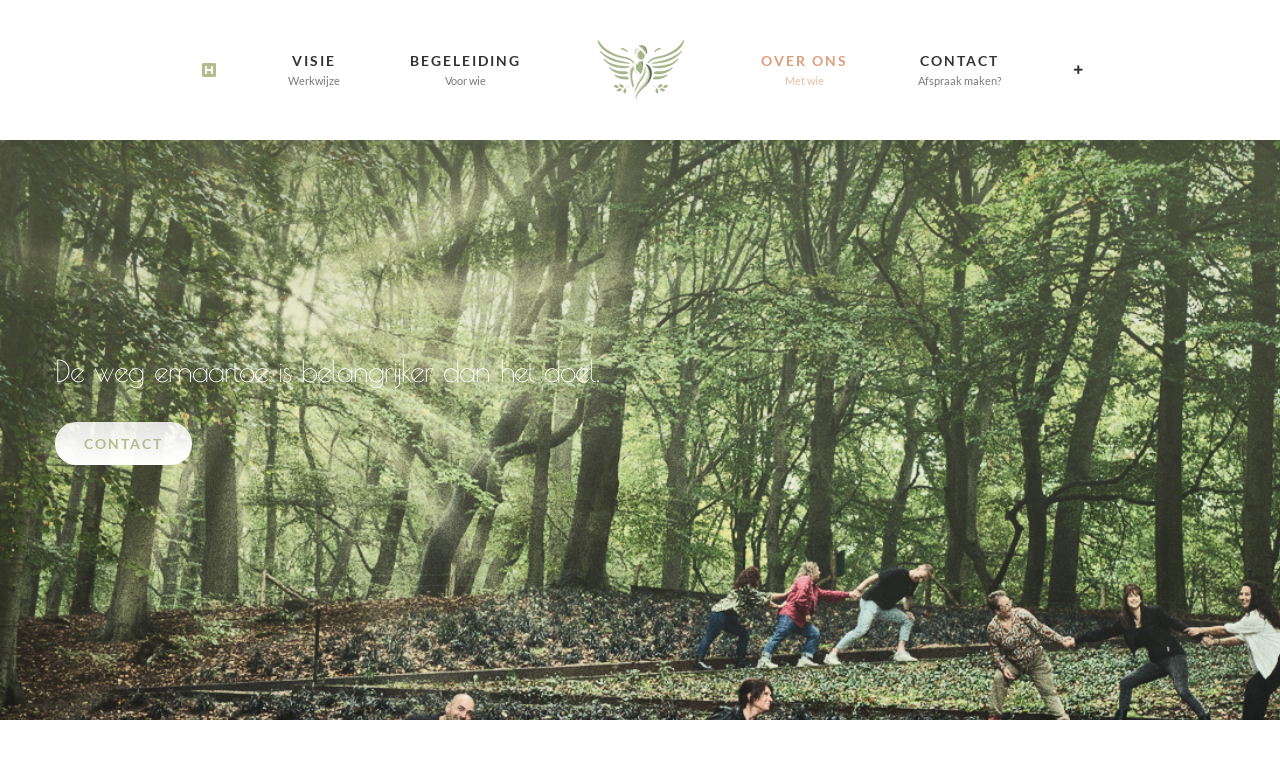

--- FILE ---
content_type: text/html; charset=UTF-8
request_url: https://hextrabegeleiding.nl/over-hextra/
body_size: 16878
content:
<!DOCTYPE html>
<html class="avada-html-layout-wide avada-html-header-position-top avada-is-100-percent-template" lang="nl-NL" prefix="og: http://ogp.me/ns# fb: http://ogp.me/ns/fb#">
<head>
	<meta http-equiv="X-UA-Compatible" content="IE=edge" />
	<meta http-equiv="Content-Type" content="text/html; charset=utf-8"/>
	<meta name="viewport" content="width=device-width, initial-scale=1" />
	<style id="awlb-live-editor">.fusion-builder-live .fusion-builder-live-toolbar .fusion-toolbar-nav > li.fusion-branding .fusion-builder-logo-wrapper .fusiona-avada-logo {background: url( https://hextrabegeleiding.nl/wp-content/uploads/2024/01/fav75.jpg ) no-repeat center !important;
				background-size: contain !important;
				width: 30px;
				height: 30px;}.fusion-builder-live .fusion-builder-live-toolbar .fusion-toolbar-nav > li.fusion-branding .fusion-builder-logo-wrapper .fusiona-avada-logo:before {
					display: none;
				}</style><meta name='robots' content='index, follow, max-image-preview:large, max-snippet:-1, max-video-preview:-1' />

	<!-- This site is optimized with the Yoast SEO plugin v26.7 - https://yoast.com/wordpress/plugins/seo/ -->
	<title>Over ons - Hextra begeleiding</title>
	<meta name="description" content="Wij bieden begeleiding op maat. Onze begeleiders zijn ervaren en hebben ieder hun eigen talent om jou bij jouw vraagstuk te helpen." />
	<link rel="canonical" href="https://hextrabegeleiding.nl/over-hextra/" />
	<meta property="og:locale" content="nl_NL" />
	<meta property="og:type" content="article" />
	<meta property="og:title" content="Over ons - Hextra begeleiding" />
	<meta property="og:description" content="Wij bieden begeleiding op maat. Onze begeleiders zijn ervaren en hebben ieder hun eigen talent om jou bij jouw vraagstuk te helpen." />
	<meta property="og:url" content="https://hextrabegeleiding.nl/over-hextra/" />
	<meta property="og:site_name" content="Hextra begeleiding" />
	<meta property="article:modified_time" content="2025-08-24T16:14:30+00:00" />
	<meta name="twitter:card" content="summary_large_image" />
	<meta name="twitter:label1" content="Geschatte leestijd" />
	<meta name="twitter:data1" content="6 minuten" />
	<script type="application/ld+json" class="yoast-schema-graph">{"@context":"https://schema.org","@graph":[{"@type":"WebPage","@id":"https://hextrabegeleiding.nl/over-hextra/","url":"https://hextrabegeleiding.nl/over-hextra/","name":"Over ons - Hextra begeleiding","isPartOf":{"@id":"https://hextrabegeleiding.nl/#website"},"datePublished":"2016-08-02T11:05:09+00:00","dateModified":"2025-08-24T16:14:30+00:00","description":"Wij bieden begeleiding op maat. Onze begeleiders zijn ervaren en hebben ieder hun eigen talent om jou bij jouw vraagstuk te helpen.","breadcrumb":{"@id":"https://hextrabegeleiding.nl/over-hextra/#breadcrumb"},"inLanguage":"nl-NL","potentialAction":[{"@type":"ReadAction","target":["https://hextrabegeleiding.nl/over-hextra/"]}]},{"@type":"BreadcrumbList","@id":"https://hextrabegeleiding.nl/over-hextra/#breadcrumb","itemListElement":[{"@type":"ListItem","position":1,"name":"Home","item":"https://hextrabegeleiding.nl/"},{"@type":"ListItem","position":2,"name":"Over ons"}]},{"@type":"WebSite","@id":"https://hextrabegeleiding.nl/#website","url":"https://hextrabegeleiding.nl/","name":"Hextra begeleiding","description":"Praktisch en doelgericht","potentialAction":[{"@type":"SearchAction","target":{"@type":"EntryPoint","urlTemplate":"https://hextrabegeleiding.nl/?s={search_term_string}"},"query-input":{"@type":"PropertyValueSpecification","valueRequired":true,"valueName":"search_term_string"}}],"inLanguage":"nl-NL"}]}</script>
	<!-- / Yoast SEO plugin. -->


<link rel="alternate" type="application/rss+xml" title="Hextra begeleiding  &raquo; feed" href="https://hextrabegeleiding.nl/feed/" />
<link rel="alternate" type="application/rss+xml" title="Hextra begeleiding  &raquo; reacties feed" href="https://hextrabegeleiding.nl/comments/feed/" />
					<link rel="shortcut icon" href="https://hextrabegeleiding.nl/wp-content/uploads/2024/10/Logo_Dame_64.png" type="image/x-icon" />
		
					<!-- Apple Touch Icon -->
			<link rel="apple-touch-icon" sizes="180x180" href="https://hextrabegeleiding.nl/wp-content/uploads/2024/10/Logo_Dame_180.png">
		
					<!-- Android Icon -->
			<link rel="icon" sizes="192x192" href="https://hextrabegeleiding.nl/wp-content/uploads/2024/10/Logo_Dame_192.png">
		
					<!-- MS Edge Icon -->
			<meta name="msapplication-TileImage" content="https://hextrabegeleiding.nl/wp-content/uploads/2024/10/Logo_Dame_270.png">
				<link rel="alternate" title="oEmbed (JSON)" type="application/json+oembed" href="https://hextrabegeleiding.nl/wp-json/oembed/1.0/embed?url=https%3A%2F%2Fhextrabegeleiding.nl%2Fover-hextra%2F" />
<link rel="alternate" title="oEmbed (XML)" type="text/xml+oembed" href="https://hextrabegeleiding.nl/wp-json/oembed/1.0/embed?url=https%3A%2F%2Fhextrabegeleiding.nl%2Fover-hextra%2F&#038;format=xml" />
					<meta name="description" content="De weg ernaartoe is belangrijker dan het doel. CONTACT      De weg ernaartoe is belangrijker dan het doel.  CONTACT     
Ambulante begeleiders

 Ons team bestaat uit"/>
				
		<meta property="og:locale" content="nl_NL"/>
		<meta property="og:type" content="article"/>
		<meta property="og:site_name" content="Hextra begeleiding "/>
		<meta property="og:title" content="Over ons - Hextra begeleiding"/>
				<meta property="og:description" content="De weg ernaartoe is belangrijker dan het doel. CONTACT      De weg ernaartoe is belangrijker dan het doel.  CONTACT     
Ambulante begeleiders

 Ons team bestaat uit"/>
				<meta property="og:url" content="https://hextrabegeleiding.nl/over-hextra/"/>
													<meta property="article:modified_time" content="2025-08-24T16:14:30+00:00"/>
											<meta property="og:image" content="https://hextrabegeleiding.nl/wp-content/uploads/2024/10/Logo_Dame_100.png"/>
		<meta property="og:image:width" content="100"/>
		<meta property="og:image:height" content="100"/>
		<meta property="og:image:type" content="image/png"/>
				<style id='wp-img-auto-sizes-contain-inline-css' type='text/css'>
img:is([sizes=auto i],[sizes^="auto," i]){contain-intrinsic-size:3000px 1500px}
/*# sourceURL=wp-img-auto-sizes-contain-inline-css */
</style>
<style id='wp-emoji-styles-inline-css' type='text/css'>

	img.wp-smiley, img.emoji {
		display: inline !important;
		border: none !important;
		box-shadow: none !important;
		height: 1em !important;
		width: 1em !important;
		margin: 0 0.07em !important;
		vertical-align: -0.1em !important;
		background: none !important;
		padding: 0 !important;
	}
/*# sourceURL=wp-emoji-styles-inline-css */
</style>
<link rel='stylesheet' id='fusion-dynamic-css-css' href='https://hextrabegeleiding.nl/wp-content/uploads/fusion-styles/cd6d2995a568bbfacf340ebcbec18d78.min.css?ver=3.14' type='text/css' media='all' />
<script type="text/javascript" src="https://hextrabegeleiding.nl/wp-includes/js/jquery/jquery.min.js?ver=3.7.1" id="jquery-core-js"></script>
<script type="text/javascript" src="https://hextrabegeleiding.nl/wp-includes/js/jquery/jquery-migrate.min.js?ver=3.4.1" id="jquery-migrate-js"></script>
<link rel="https://api.w.org/" href="https://hextrabegeleiding.nl/wp-json/" /><link rel="alternate" title="JSON" type="application/json" href="https://hextrabegeleiding.nl/wp-json/wp/v2/pages/9" /><link rel="EditURI" type="application/rsd+xml" title="RSD" href="https://hextrabegeleiding.nl/xmlrpc.php?rsd" />
<meta name="generator" content="WordPress 6.9" />
<link rel='shortlink' href='https://hextrabegeleiding.nl/?p=9' />
<style type="text/css" id="css-fb-visibility">@media screen and (max-width: 640px){.fusion-no-small-visibility{display:none !important;}body .sm-text-align-center{text-align:center !important;}body .sm-text-align-left{text-align:left !important;}body .sm-text-align-right{text-align:right !important;}body .sm-text-align-justify{text-align:justify !important;}body .sm-flex-align-center{justify-content:center !important;}body .sm-flex-align-flex-start{justify-content:flex-start !important;}body .sm-flex-align-flex-end{justify-content:flex-end !important;}body .sm-mx-auto{margin-left:auto !important;margin-right:auto !important;}body .sm-ml-auto{margin-left:auto !important;}body .sm-mr-auto{margin-right:auto !important;}body .fusion-absolute-position-small{position:absolute;top:auto;width:100%;}.awb-sticky.awb-sticky-small{ position: sticky; top: var(--awb-sticky-offset,0); }}@media screen and (min-width: 641px) and (max-width: 1024px){.fusion-no-medium-visibility{display:none !important;}body .md-text-align-center{text-align:center !important;}body .md-text-align-left{text-align:left !important;}body .md-text-align-right{text-align:right !important;}body .md-text-align-justify{text-align:justify !important;}body .md-flex-align-center{justify-content:center !important;}body .md-flex-align-flex-start{justify-content:flex-start !important;}body .md-flex-align-flex-end{justify-content:flex-end !important;}body .md-mx-auto{margin-left:auto !important;margin-right:auto !important;}body .md-ml-auto{margin-left:auto !important;}body .md-mr-auto{margin-right:auto !important;}body .fusion-absolute-position-medium{position:absolute;top:auto;width:100%;}.awb-sticky.awb-sticky-medium{ position: sticky; top: var(--awb-sticky-offset,0); }}@media screen and (min-width: 1025px){.fusion-no-large-visibility{display:none !important;}body .lg-text-align-center{text-align:center !important;}body .lg-text-align-left{text-align:left !important;}body .lg-text-align-right{text-align:right !important;}body .lg-text-align-justify{text-align:justify !important;}body .lg-flex-align-center{justify-content:center !important;}body .lg-flex-align-flex-start{justify-content:flex-start !important;}body .lg-flex-align-flex-end{justify-content:flex-end !important;}body .lg-mx-auto{margin-left:auto !important;margin-right:auto !important;}body .lg-ml-auto{margin-left:auto !important;}body .lg-mr-auto{margin-right:auto !important;}body .fusion-absolute-position-large{position:absolute;top:auto;width:100%;}.awb-sticky.awb-sticky-large{ position: sticky; top: var(--awb-sticky-offset,0); }}</style><style type="text/css" id="fusion-branding-style">#wpadminbar .avada-menu > .ab-item:before,#wpadminbar > #wp-toolbar #wp-admin-bar-fb-edit > .ab-item:before {background: url( https://hextrabegeleiding.nl/wp-content/uploads/2024/01/fav75.jpg ) no-repeat center !important;background-size: auto !important;content: "" !important;
						padding: 2px 0;
						width: 20px;
						height: 20px;
						background-size: contain !important;}</style><style type="text/css">.recentcomments a{display:inline !important;padding:0 !important;margin:0 !important;}</style>		<script type="text/javascript">
			var doc = document.documentElement;
			doc.setAttribute( 'data-useragent', navigator.userAgent );
		</script>
		
	<style id='global-styles-inline-css' type='text/css'>
:root{--wp--preset--aspect-ratio--square: 1;--wp--preset--aspect-ratio--4-3: 4/3;--wp--preset--aspect-ratio--3-4: 3/4;--wp--preset--aspect-ratio--3-2: 3/2;--wp--preset--aspect-ratio--2-3: 2/3;--wp--preset--aspect-ratio--16-9: 16/9;--wp--preset--aspect-ratio--9-16: 9/16;--wp--preset--color--black: #000000;--wp--preset--color--cyan-bluish-gray: #abb8c3;--wp--preset--color--white: #ffffff;--wp--preset--color--pale-pink: #f78da7;--wp--preset--color--vivid-red: #cf2e2e;--wp--preset--color--luminous-vivid-orange: #ff6900;--wp--preset--color--luminous-vivid-amber: #fcb900;--wp--preset--color--light-green-cyan: #7bdcb5;--wp--preset--color--vivid-green-cyan: #00d084;--wp--preset--color--pale-cyan-blue: #8ed1fc;--wp--preset--color--vivid-cyan-blue: #0693e3;--wp--preset--color--vivid-purple: #9b51e0;--wp--preset--color--awb-color-1: #ffffff;--wp--preset--color--awb-color-2: #f6f6f6;--wp--preset--color--awb-color-3: #b9afa1;--wp--preset--color--awb-color-4: #dd9d7a;--wp--preset--color--awb-color-5: #747474;--wp--preset--color--awb-color-6: #6f727b;--wp--preset--color--awb-color-7: #b4bc8e;--wp--preset--color--awb-color-8: #333333;--wp--preset--color--awb-color-custom-10: #ebeaea;--wp--preset--color--awb-color-custom-11: rgba(235,234,234,0.8);--wp--preset--color--awb-color-custom-12: #a0a4b1;--wp--preset--color--awb-color-custom-13: #e5e5e5;--wp--preset--color--awb-color-custom-14: rgba(255,255,255,0.95);--wp--preset--color--awb-color-custom-15: #f8f8f8;--wp--preset--gradient--vivid-cyan-blue-to-vivid-purple: linear-gradient(135deg,rgb(6,147,227) 0%,rgb(155,81,224) 100%);--wp--preset--gradient--light-green-cyan-to-vivid-green-cyan: linear-gradient(135deg,rgb(122,220,180) 0%,rgb(0,208,130) 100%);--wp--preset--gradient--luminous-vivid-amber-to-luminous-vivid-orange: linear-gradient(135deg,rgb(252,185,0) 0%,rgb(255,105,0) 100%);--wp--preset--gradient--luminous-vivid-orange-to-vivid-red: linear-gradient(135deg,rgb(255,105,0) 0%,rgb(207,46,46) 100%);--wp--preset--gradient--very-light-gray-to-cyan-bluish-gray: linear-gradient(135deg,rgb(238,238,238) 0%,rgb(169,184,195) 100%);--wp--preset--gradient--cool-to-warm-spectrum: linear-gradient(135deg,rgb(74,234,220) 0%,rgb(151,120,209) 20%,rgb(207,42,186) 40%,rgb(238,44,130) 60%,rgb(251,105,98) 80%,rgb(254,248,76) 100%);--wp--preset--gradient--blush-light-purple: linear-gradient(135deg,rgb(255,206,236) 0%,rgb(152,150,240) 100%);--wp--preset--gradient--blush-bordeaux: linear-gradient(135deg,rgb(254,205,165) 0%,rgb(254,45,45) 50%,rgb(107,0,62) 100%);--wp--preset--gradient--luminous-dusk: linear-gradient(135deg,rgb(255,203,112) 0%,rgb(199,81,192) 50%,rgb(65,88,208) 100%);--wp--preset--gradient--pale-ocean: linear-gradient(135deg,rgb(255,245,203) 0%,rgb(182,227,212) 50%,rgb(51,167,181) 100%);--wp--preset--gradient--electric-grass: linear-gradient(135deg,rgb(202,248,128) 0%,rgb(113,206,126) 100%);--wp--preset--gradient--midnight: linear-gradient(135deg,rgb(2,3,129) 0%,rgb(40,116,252) 100%);--wp--preset--font-size--small: 13.5px;--wp--preset--font-size--medium: 20px;--wp--preset--font-size--large: 27px;--wp--preset--font-size--x-large: 42px;--wp--preset--font-size--normal: 18px;--wp--preset--font-size--xlarge: 36px;--wp--preset--font-size--huge: 54px;--wp--preset--spacing--20: 0.44rem;--wp--preset--spacing--30: 0.67rem;--wp--preset--spacing--40: 1rem;--wp--preset--spacing--50: 1.5rem;--wp--preset--spacing--60: 2.25rem;--wp--preset--spacing--70: 3.38rem;--wp--preset--spacing--80: 5.06rem;--wp--preset--shadow--natural: 6px 6px 9px rgba(0, 0, 0, 0.2);--wp--preset--shadow--deep: 12px 12px 50px rgba(0, 0, 0, 0.4);--wp--preset--shadow--sharp: 6px 6px 0px rgba(0, 0, 0, 0.2);--wp--preset--shadow--outlined: 6px 6px 0px -3px rgb(255, 255, 255), 6px 6px rgb(0, 0, 0);--wp--preset--shadow--crisp: 6px 6px 0px rgb(0, 0, 0);}:where(.is-layout-flex){gap: 0.5em;}:where(.is-layout-grid){gap: 0.5em;}body .is-layout-flex{display: flex;}.is-layout-flex{flex-wrap: wrap;align-items: center;}.is-layout-flex > :is(*, div){margin: 0;}body .is-layout-grid{display: grid;}.is-layout-grid > :is(*, div){margin: 0;}:where(.wp-block-columns.is-layout-flex){gap: 2em;}:where(.wp-block-columns.is-layout-grid){gap: 2em;}:where(.wp-block-post-template.is-layout-flex){gap: 1.25em;}:where(.wp-block-post-template.is-layout-grid){gap: 1.25em;}.has-black-color{color: var(--wp--preset--color--black) !important;}.has-cyan-bluish-gray-color{color: var(--wp--preset--color--cyan-bluish-gray) !important;}.has-white-color{color: var(--wp--preset--color--white) !important;}.has-pale-pink-color{color: var(--wp--preset--color--pale-pink) !important;}.has-vivid-red-color{color: var(--wp--preset--color--vivid-red) !important;}.has-luminous-vivid-orange-color{color: var(--wp--preset--color--luminous-vivid-orange) !important;}.has-luminous-vivid-amber-color{color: var(--wp--preset--color--luminous-vivid-amber) !important;}.has-light-green-cyan-color{color: var(--wp--preset--color--light-green-cyan) !important;}.has-vivid-green-cyan-color{color: var(--wp--preset--color--vivid-green-cyan) !important;}.has-pale-cyan-blue-color{color: var(--wp--preset--color--pale-cyan-blue) !important;}.has-vivid-cyan-blue-color{color: var(--wp--preset--color--vivid-cyan-blue) !important;}.has-vivid-purple-color{color: var(--wp--preset--color--vivid-purple) !important;}.has-black-background-color{background-color: var(--wp--preset--color--black) !important;}.has-cyan-bluish-gray-background-color{background-color: var(--wp--preset--color--cyan-bluish-gray) !important;}.has-white-background-color{background-color: var(--wp--preset--color--white) !important;}.has-pale-pink-background-color{background-color: var(--wp--preset--color--pale-pink) !important;}.has-vivid-red-background-color{background-color: var(--wp--preset--color--vivid-red) !important;}.has-luminous-vivid-orange-background-color{background-color: var(--wp--preset--color--luminous-vivid-orange) !important;}.has-luminous-vivid-amber-background-color{background-color: var(--wp--preset--color--luminous-vivid-amber) !important;}.has-light-green-cyan-background-color{background-color: var(--wp--preset--color--light-green-cyan) !important;}.has-vivid-green-cyan-background-color{background-color: var(--wp--preset--color--vivid-green-cyan) !important;}.has-pale-cyan-blue-background-color{background-color: var(--wp--preset--color--pale-cyan-blue) !important;}.has-vivid-cyan-blue-background-color{background-color: var(--wp--preset--color--vivid-cyan-blue) !important;}.has-vivid-purple-background-color{background-color: var(--wp--preset--color--vivid-purple) !important;}.has-black-border-color{border-color: var(--wp--preset--color--black) !important;}.has-cyan-bluish-gray-border-color{border-color: var(--wp--preset--color--cyan-bluish-gray) !important;}.has-white-border-color{border-color: var(--wp--preset--color--white) !important;}.has-pale-pink-border-color{border-color: var(--wp--preset--color--pale-pink) !important;}.has-vivid-red-border-color{border-color: var(--wp--preset--color--vivid-red) !important;}.has-luminous-vivid-orange-border-color{border-color: var(--wp--preset--color--luminous-vivid-orange) !important;}.has-luminous-vivid-amber-border-color{border-color: var(--wp--preset--color--luminous-vivid-amber) !important;}.has-light-green-cyan-border-color{border-color: var(--wp--preset--color--light-green-cyan) !important;}.has-vivid-green-cyan-border-color{border-color: var(--wp--preset--color--vivid-green-cyan) !important;}.has-pale-cyan-blue-border-color{border-color: var(--wp--preset--color--pale-cyan-blue) !important;}.has-vivid-cyan-blue-border-color{border-color: var(--wp--preset--color--vivid-cyan-blue) !important;}.has-vivid-purple-border-color{border-color: var(--wp--preset--color--vivid-purple) !important;}.has-vivid-cyan-blue-to-vivid-purple-gradient-background{background: var(--wp--preset--gradient--vivid-cyan-blue-to-vivid-purple) !important;}.has-light-green-cyan-to-vivid-green-cyan-gradient-background{background: var(--wp--preset--gradient--light-green-cyan-to-vivid-green-cyan) !important;}.has-luminous-vivid-amber-to-luminous-vivid-orange-gradient-background{background: var(--wp--preset--gradient--luminous-vivid-amber-to-luminous-vivid-orange) !important;}.has-luminous-vivid-orange-to-vivid-red-gradient-background{background: var(--wp--preset--gradient--luminous-vivid-orange-to-vivid-red) !important;}.has-very-light-gray-to-cyan-bluish-gray-gradient-background{background: var(--wp--preset--gradient--very-light-gray-to-cyan-bluish-gray) !important;}.has-cool-to-warm-spectrum-gradient-background{background: var(--wp--preset--gradient--cool-to-warm-spectrum) !important;}.has-blush-light-purple-gradient-background{background: var(--wp--preset--gradient--blush-light-purple) !important;}.has-blush-bordeaux-gradient-background{background: var(--wp--preset--gradient--blush-bordeaux) !important;}.has-luminous-dusk-gradient-background{background: var(--wp--preset--gradient--luminous-dusk) !important;}.has-pale-ocean-gradient-background{background: var(--wp--preset--gradient--pale-ocean) !important;}.has-electric-grass-gradient-background{background: var(--wp--preset--gradient--electric-grass) !important;}.has-midnight-gradient-background{background: var(--wp--preset--gradient--midnight) !important;}.has-small-font-size{font-size: var(--wp--preset--font-size--small) !important;}.has-medium-font-size{font-size: var(--wp--preset--font-size--medium) !important;}.has-large-font-size{font-size: var(--wp--preset--font-size--large) !important;}.has-x-large-font-size{font-size: var(--wp--preset--font-size--x-large) !important;}
/*# sourceURL=global-styles-inline-css */
</style>
<style id='wp-block-library-inline-css' type='text/css'>
:root{--wp-block-synced-color:#7a00df;--wp-block-synced-color--rgb:122,0,223;--wp-bound-block-color:var(--wp-block-synced-color);--wp-editor-canvas-background:#ddd;--wp-admin-theme-color:#007cba;--wp-admin-theme-color--rgb:0,124,186;--wp-admin-theme-color-darker-10:#006ba1;--wp-admin-theme-color-darker-10--rgb:0,107,160.5;--wp-admin-theme-color-darker-20:#005a87;--wp-admin-theme-color-darker-20--rgb:0,90,135;--wp-admin-border-width-focus:2px}@media (min-resolution:192dpi){:root{--wp-admin-border-width-focus:1.5px}}.wp-element-button{cursor:pointer}:root .has-very-light-gray-background-color{background-color:#eee}:root .has-very-dark-gray-background-color{background-color:#313131}:root .has-very-light-gray-color{color:#eee}:root .has-very-dark-gray-color{color:#313131}:root .has-vivid-green-cyan-to-vivid-cyan-blue-gradient-background{background:linear-gradient(135deg,#00d084,#0693e3)}:root .has-purple-crush-gradient-background{background:linear-gradient(135deg,#34e2e4,#4721fb 50%,#ab1dfe)}:root .has-hazy-dawn-gradient-background{background:linear-gradient(135deg,#faaca8,#dad0ec)}:root .has-subdued-olive-gradient-background{background:linear-gradient(135deg,#fafae1,#67a671)}:root .has-atomic-cream-gradient-background{background:linear-gradient(135deg,#fdd79a,#004a59)}:root .has-nightshade-gradient-background{background:linear-gradient(135deg,#330968,#31cdcf)}:root .has-midnight-gradient-background{background:linear-gradient(135deg,#020381,#2874fc)}:root{--wp--preset--font-size--normal:16px;--wp--preset--font-size--huge:42px}.has-regular-font-size{font-size:1em}.has-larger-font-size{font-size:2.625em}.has-normal-font-size{font-size:var(--wp--preset--font-size--normal)}.has-huge-font-size{font-size:var(--wp--preset--font-size--huge)}.has-text-align-center{text-align:center}.has-text-align-left{text-align:left}.has-text-align-right{text-align:right}.has-fit-text{white-space:nowrap!important}#end-resizable-editor-section{display:none}.aligncenter{clear:both}.items-justified-left{justify-content:flex-start}.items-justified-center{justify-content:center}.items-justified-right{justify-content:flex-end}.items-justified-space-between{justify-content:space-between}.screen-reader-text{border:0;clip-path:inset(50%);height:1px;margin:-1px;overflow:hidden;padding:0;position:absolute;width:1px;word-wrap:normal!important}.screen-reader-text:focus{background-color:#ddd;clip-path:none;color:#444;display:block;font-size:1em;height:auto;left:5px;line-height:normal;padding:15px 23px 14px;text-decoration:none;top:5px;width:auto;z-index:100000}html :where(.has-border-color){border-style:solid}html :where([style*=border-top-color]){border-top-style:solid}html :where([style*=border-right-color]){border-right-style:solid}html :where([style*=border-bottom-color]){border-bottom-style:solid}html :where([style*=border-left-color]){border-left-style:solid}html :where([style*=border-width]){border-style:solid}html :where([style*=border-top-width]){border-top-style:solid}html :where([style*=border-right-width]){border-right-style:solid}html :where([style*=border-bottom-width]){border-bottom-style:solid}html :where([style*=border-left-width]){border-left-style:solid}html :where(img[class*=wp-image-]){height:auto;max-width:100%}:where(figure){margin:0 0 1em}html :where(.is-position-sticky){--wp-admin--admin-bar--position-offset:var(--wp-admin--admin-bar--height,0px)}@media screen and (max-width:600px){html :where(.is-position-sticky){--wp-admin--admin-bar--position-offset:0px}}
/*wp_block_styles_on_demand_placeholder:69656280032b8*/
/*# sourceURL=wp-block-library-inline-css */
</style>
<style id='wp-block-library-theme-inline-css' type='text/css'>
.wp-block-audio :where(figcaption){color:#555;font-size:13px;text-align:center}.is-dark-theme .wp-block-audio :where(figcaption){color:#ffffffa6}.wp-block-audio{margin:0 0 1em}.wp-block-code{border:1px solid #ccc;border-radius:4px;font-family:Menlo,Consolas,monaco,monospace;padding:.8em 1em}.wp-block-embed :where(figcaption){color:#555;font-size:13px;text-align:center}.is-dark-theme .wp-block-embed :where(figcaption){color:#ffffffa6}.wp-block-embed{margin:0 0 1em}.blocks-gallery-caption{color:#555;font-size:13px;text-align:center}.is-dark-theme .blocks-gallery-caption{color:#ffffffa6}:root :where(.wp-block-image figcaption){color:#555;font-size:13px;text-align:center}.is-dark-theme :root :where(.wp-block-image figcaption){color:#ffffffa6}.wp-block-image{margin:0 0 1em}.wp-block-pullquote{border-bottom:4px solid;border-top:4px solid;color:currentColor;margin-bottom:1.75em}.wp-block-pullquote :where(cite),.wp-block-pullquote :where(footer),.wp-block-pullquote__citation{color:currentColor;font-size:.8125em;font-style:normal;text-transform:uppercase}.wp-block-quote{border-left:.25em solid;margin:0 0 1.75em;padding-left:1em}.wp-block-quote cite,.wp-block-quote footer{color:currentColor;font-size:.8125em;font-style:normal;position:relative}.wp-block-quote:where(.has-text-align-right){border-left:none;border-right:.25em solid;padding-left:0;padding-right:1em}.wp-block-quote:where(.has-text-align-center){border:none;padding-left:0}.wp-block-quote.is-large,.wp-block-quote.is-style-large,.wp-block-quote:where(.is-style-plain){border:none}.wp-block-search .wp-block-search__label{font-weight:700}.wp-block-search__button{border:1px solid #ccc;padding:.375em .625em}:where(.wp-block-group.has-background){padding:1.25em 2.375em}.wp-block-separator.has-css-opacity{opacity:.4}.wp-block-separator{border:none;border-bottom:2px solid;margin-left:auto;margin-right:auto}.wp-block-separator.has-alpha-channel-opacity{opacity:1}.wp-block-separator:not(.is-style-wide):not(.is-style-dots){width:100px}.wp-block-separator.has-background:not(.is-style-dots){border-bottom:none;height:1px}.wp-block-separator.has-background:not(.is-style-wide):not(.is-style-dots){height:2px}.wp-block-table{margin:0 0 1em}.wp-block-table td,.wp-block-table th{word-break:normal}.wp-block-table :where(figcaption){color:#555;font-size:13px;text-align:center}.is-dark-theme .wp-block-table :where(figcaption){color:#ffffffa6}.wp-block-video :where(figcaption){color:#555;font-size:13px;text-align:center}.is-dark-theme .wp-block-video :where(figcaption){color:#ffffffa6}.wp-block-video{margin:0 0 1em}:root :where(.wp-block-template-part.has-background){margin-bottom:0;margin-top:0;padding:1.25em 2.375em}
/*# sourceURL=/wp-includes/css/dist/block-library/theme.min.css */
</style>
<style id='classic-theme-styles-inline-css' type='text/css'>
/*! This file is auto-generated */
.wp-block-button__link{color:#fff;background-color:#32373c;border-radius:9999px;box-shadow:none;text-decoration:none;padding:calc(.667em + 2px) calc(1.333em + 2px);font-size:1.125em}.wp-block-file__button{background:#32373c;color:#fff;text-decoration:none}
/*# sourceURL=/wp-includes/css/classic-themes.min.css */
</style>
</head>

<body class="wp-singular page-template page-template-100-width page-template-100-width-php page page-id-9 wp-theme-Avada fusion-image-hovers fusion-pagination-sizing fusion-button_type-flat fusion-button_span-no fusion-button_gradient-linear avada-image-rollover-circle-no avada-image-rollover-yes avada-image-rollover-direction-center_horiz fusion-has-button-gradient fusion-body ltr fusion-sticky-header no-tablet-sticky-header no-mobile-sticky-header no-mobile-slidingbar no-mobile-totop avada-has-rev-slider-styles fusion-disable-outline fusion-sub-menu-fade mobile-logo-pos-left layout-wide-mode avada-has-boxed-modal-shadow-none layout-scroll-offset-full avada-has-zero-margin-offset-top fusion-top-header menu-text-align-center mobile-menu-design-flyout fusion-show-pagination-text fusion-header-layout-v7 avada-responsive avada-footer-fx-none avada-menu-highlight-style-bar fusion-search-form-classic fusion-main-menu-search-dropdown fusion-avatar-square avada-dropdown-styles avada-blog-layout-large avada-blog-archive-layout-large avada-header-shadow-yes avada-menu-icon-position-top avada-has-megamenu-shadow avada-has-mainmenu-dropdown-divider avada-has-pagetitle-bg-full avada-has-pagetitle-bg-parallax avada-has-100-footer avada-has-breadcrumb-mobile-hidden avada-has-titlebar-hide avada-social-full-transparent avada-has-slidingbar-widgets avada-has-slidingbar-position-right avada-slidingbar-toggle-style-menu avada-has-slidingbar-sticky avada-has-pagination-padding avada-flyout-menu-direction-fade avada-ec-views-v1" data-awb-post-id="9">
		<a class="skip-link screen-reader-text" href="#content">Ga naar inhoud</a>

	<div id="boxed-wrapper">
		
		<div id="wrapper" class="fusion-wrapper">
			<div id="home" style="position:relative;top:-1px;"></div>
							
					
			<header class="fusion-header-wrapper fusion-header-shadow">
				<div class="fusion-header-v7 fusion-logo-alignment fusion-logo-left fusion-sticky-menu- fusion-sticky-logo-1 fusion-mobile-logo-1  fusion-mobile-menu-design-flyout fusion-header-has-flyout-menu">
					<div class="fusion-header-sticky-height"></div>
<div class="fusion-header" >
	<div class="fusion-row fusion-middle-logo-menu">
					<div class="fusion-header-has-flyout-menu-content">
				<nav class="fusion-main-menu fusion-main-menu-sticky" aria-label="Main Menu"><ul id="menu-spa-main-menu" class="fusion-menu fusion-middle-logo-ul"><li  id="menu-item-830"  class="menu-item menu-item-type-post_type menu-item-object-page menu-item-home menu-item-830"  data-item-id="830"><a  href="https://hextrabegeleiding.nl/" class="fusion-top-level-link fusion-icon-only-link fusion-flex-link fusion-flex-column fusion-bar-highlight"><span class="fusion-megamenu-icon"><i class="glyphicon fa-h-square fas" aria-hidden="true"></i></span><span class="menu-text"><span class="menu-title">HOME</span></span></a></li><li  id="menu-item-1075"  class="menu-item menu-item-type-custom menu-item-object-custom menu-item-home menu-item-1075"  data-item-id="1075"><a  href="https://hextrabegeleiding.nl/#maatwerk" class="fusion-top-level-link fusion-flex-link fusion-flex-column fusion-bar-highlight fusion-has-description"><span class="menu-text">VISIE<span class="fusion-menu-description">Werkwijze</span></span></a></li><li  id="menu-item-20"  class="menu-item menu-item-type-post_type menu-item-object-page menu-item-20"  data-item-id="20"><a  href="https://hextrabegeleiding.nl/begeleidingen-hextra/" class="fusion-top-level-link fusion-flex-link fusion-flex-column fusion-bar-highlight fusion-has-description"><span class="menu-text">BEGELEIDING<span class="fusion-menu-description">Voor wie</span></span></a></li>	<li class="fusion-middle-logo-menu-logo fusion-logo" data-margin-top="20px" data-margin-bottom="20px" data-margin-left="0px" data-margin-right="0px">
			<a class="fusion-logo-link"  href="https://hextrabegeleiding.nl/" >

						<!-- standard logo -->
			<img src="https://hextrabegeleiding.nl/wp-content/uploads/2024/10/Logo_Dame_100.png" srcset="https://hextrabegeleiding.nl/wp-content/uploads/2024/10/Logo_Dame_100.png 1x, https://hextrabegeleiding.nl/wp-content/uploads/2024/10/Logo_Dame_200.png 2x" width="100" height="100" style="max-height:100px;height:auto;" alt="Hextra begeleiding  Logo" data-retina_logo_url="https://hextrabegeleiding.nl/wp-content/uploads/2024/10/Logo_Dame_200.png" class="fusion-standard-logo" />

											<!-- mobile logo -->
				<img src="https://hextrabegeleiding.nl/wp-content/uploads/2024/10/Logo_Dame_100.png" srcset="https://hextrabegeleiding.nl/wp-content/uploads/2024/10/Logo_Dame_100.png 1x, https://hextrabegeleiding.nl/wp-content/uploads/2024/10/Logo_Dame_200.png 2x" width="100" height="100" style="max-height:100px;height:auto;" alt="Hextra begeleiding  Logo" data-retina_logo_url="https://hextrabegeleiding.nl/wp-content/uploads/2024/10/Logo_Dame_200.png" class="fusion-mobile-logo" />
			
											<!-- sticky header logo -->
				<img src="https://hextrabegeleiding.nl/wp-content/uploads/2024/10/Logo_Dame_100.png" srcset="https://hextrabegeleiding.nl/wp-content/uploads/2024/10/Logo_Dame_100.png 1x, https://hextrabegeleiding.nl/wp-content/uploads/2024/10/Logo_Dame_200.png 2x" width="100" height="100" style="max-height:100px;height:auto;" alt="Hextra begeleiding  Logo" data-retina_logo_url="https://hextrabegeleiding.nl/wp-content/uploads/2024/10/Logo_Dame_200.png" class="fusion-sticky-logo" />
					</a>
		</li><li  id="menu-item-21"  class="menu-item menu-item-type-post_type menu-item-object-page current-menu-item page_item page-item-9 current_page_item menu-item-21"  data-item-id="21"><a  href="https://hextrabegeleiding.nl/over-hextra/" class="fusion-top-level-link fusion-flex-link fusion-flex-column fusion-bar-highlight fusion-has-description"><span class="menu-text">OVER ONS<span class="fusion-menu-description">Met wie</span></span></a></li><li  id="menu-item-18"  class="menu-item menu-item-type-post_type menu-item-object-page menu-item-18"  data-item-id="18"><a  href="https://hextrabegeleiding.nl/contact/" class="fusion-top-level-link fusion-flex-link fusion-flex-column fusion-bar-highlight fusion-has-description"><span class="menu-text">CONTACT<span class="fusion-menu-description">Afspraak maken?</span></span></a></li><li class="fusion-custom-menu-item fusion-main-menu-sliding-bar" data-classes="fusion-main-menu-sliding-bar"><a class="fusion-main-menu-icon awb-icon-sliding-bar fusion-bar-highlight" href="#" aria-label="Toggle Sliding Bar" data-title="Toggle Sliding Bar" title="Toggle Sliding Bar"></a></li></ul></nav><div class="fusion-flyout-menu-icons fusion-flyout-mobile-menu-icons">
	
	
	
				<a class="fusion-flyout-menu-toggle" aria-hidden="true" aria-label="Toggle Menu" href="#">
			<div class="fusion-toggle-icon-line"></div>
			<div class="fusion-toggle-icon-line"></div>
			<div class="fusion-toggle-icon-line"></div>
		</a>
	</div>


<div class="fusion-flyout-menu-bg"></div>

<nav class="fusion-mobile-nav-holder fusion-flyout-menu fusion-flyout-mobile-menu" aria-label="Main Menu Mobile"></nav>

							</div>
			</div>
</div>
				</div>
				<div class="fusion-clearfix"></div>
			</header>
								
							<div id="sliders-container" class="fusion-slider-visibility">
					</div>
				
					
							
			
						<main id="main" class="clearfix width-100">
				<div class="fusion-row" style="max-width:100%;">
<section id="content" class="full-width">
					<div id="post-9" class="post-9 page type-page status-publish hentry">
			<span class="entry-title rich-snippet-hidden">Over ons</span><span class="vcard rich-snippet-hidden"><span class="fn"><a href="https://hextrabegeleiding.nl/author/wolffoto/" title="Berichten van admin" rel="author">admin</a></span></span><span class="updated rich-snippet-hidden">2025-08-24T16:14:30+00:00</span>						<div class="post-content">
				<div class="fusion-fullwidth fullwidth-box fusion-builder-row-1 has-pattern-background has-mask-background fusion-parallax-none nonhundred-percent-fullwidth non-hundred-percent-height-scrolling fusion-equal-height-columns fusion-no-small-visibility" style="--awb-background-position:left bottom;--awb-border-sizes-top:0px;--awb-border-sizes-bottom:0px;--awb-border-sizes-left:0px;--awb-border-sizes-right:0px;--awb-border-radius-top-left:0px;--awb-border-radius-top-right:0px;--awb-border-radius-bottom-right:0px;--awb-border-radius-bottom-left:0px;--awb-padding-top:100px;--awb-padding-bottom:85px;--awb-background-image:linear-gradient(180deg, rgba(180,188,142,0.4) 0%,rgba(255,255,255,0) 100%),url(https://hextrabegeleiding.nl/wp-content/uploads/2024/10/header_overons_web.jpg);;--awb-background-size:cover;--awb-flex-wrap:wrap;" ><div class="fusion-builder-row fusion-row"><div class="fusion-layout-column fusion_builder_column fusion-builder-column-0 fusion_builder_column_1_1 1_1 fusion-one-full fusion-column-first fusion-column-last" style="--awb-bg-size:cover;--awb-margin-bottom:10px;"><div class="fusion-column-wrapper fusion-flex-column-wrapper-legacy"><div class="fusion-column-content-centered"><div class="fusion-column-content"><div class="fusion-text fusion-text-1"><h4 style="font-size: 30px; line-height: 1.4em; letter-spacing: -1px;"><span style="color: #ffffff;">De weg ernaartoe is belangrijker dan het doel.</span></h4>
</div><div class="fusion-alignleft"><a class="fusion-button button-flat fusion-button-default-size button-custom fusion-button-default button-1 fusion-button-default-span fusion-button-default-type fusion-has-button-gradient" style="--button_accent_color:var(--awb-color7);--button_border_color:var(--awb-color7);--button_accent_hover_color:var(--awb-color1);--button_border_hover_color:#9a702a;--button_gradient_top_color:rgba(255,255,255,0.6);--button_gradient_bottom_color:#ffffff;--button_gradient_top_color_hover:var(--awb-color4);--button_gradient_bottom_color_hover:rgba(221,157,122,0.5);" target="_self" href="https://hextrabegeleiding.nl/contact/"><span class="fusion-button-text awb-button__text awb-button__text--default">CONTACT</span></a></div></div></div><div class="fusion-clearfix"></div></div></div><div class="fusion-layout-column fusion_builder_column fusion-builder-column-1 fusion_builder_column_1_1 1_1 fusion-one-full fusion-column-first fusion-column-last" style="--awb-bg-size:cover;"><div class="fusion-column-wrapper fusion-column-has-shadow fusion-flex-column-wrapper-legacy"><div class="fusion-sep-clear"></div><div class="fusion-separator fusion-full-width-sep" style="margin-left: auto;margin-right: auto;margin-top:10%;margin-bottom:15%;width:100%;"></div><div class="fusion-sep-clear"></div><div class="fusion-clearfix"></div></div></div></div></div><div class="fusion-fullwidth fullwidth-box fusion-builder-row-2 has-pattern-background has-mask-background fusion-parallax-none nonhundred-percent-fullwidth non-hundred-percent-height-scrolling fusion-equal-height-columns fusion-no-medium-visibility fusion-no-large-visibility" style="--awb-background-position:left bottom;--awb-border-sizes-top:0px;--awb-border-sizes-bottom:0px;--awb-border-sizes-left:0px;--awb-border-sizes-right:0px;--awb-border-radius-top-left:0px;--awb-border-radius-top-right:0px;--awb-border-radius-bottom-right:0px;--awb-border-radius-bottom-left:0px;--awb-background-image:linear-gradient(180deg, rgba(180,188,142,0.4) 0%,rgba(255,255,255,0) 100%),url(https://hextrabegeleiding.nl/wp-content/uploads/2024/10/header_overons_web-1024x487.jpg);;--awb-background-size:cover;--awb-flex-wrap:wrap;" ><div class="fusion-builder-row fusion-row"><div class="fusion-layout-column fusion_builder_column fusion-builder-column-2 fusion_builder_column_1_1 1_1 fusion-one-full fusion-column-first fusion-column-last" style="--awb-bg-size:cover;--awb-margin-bottom:10px;"><div class="fusion-column-wrapper fusion-flex-column-wrapper-legacy"><div class="fusion-column-content-centered"><div class="fusion-column-content"><div class="fusion-text fusion-text-2"><h4 style="font-size: 25px; line-height: 1.4em; letter-spacing: -1px;"><span style="color: #ffffff;">De weg ernaartoe is belangrijker dan het doel.</span></h4>
</div><div class="fusion-sep-clear"></div><div class="fusion-separator fusion-full-width-sep" style="margin-left: auto;margin-right: auto;margin-top:10%;margin-bottom:15%;width:100%;"></div><div class="fusion-sep-clear"></div><div class="fusion-button-wrapper"><a class="fusion-button button-flat fusion-button-default-size button-custom fusion-button-default button-2 fusion-button-default-span fusion-button-default-type fusion-has-button-gradient" style="--button_accent_color:var(--awb-color7);--button_border_color:var(--awb-color7);--button_accent_hover_color:var(--awb-color1);--button_border_hover_color:#9a702a;--button_gradient_top_color:rgba(255,255,255,0.6);--button_gradient_bottom_color:var(--awb-color1);--button_gradient_top_color_hover:var(--awb-color4);--button_gradient_bottom_color_hover:rgba(221,157,122,0.5);--button_font_size:var(--awb-typography5-font-size);--button_padding-top:5px;--button_padding-right:15px;--button_padding-bottom:5px;--button_padding-left:15px;" target="_self" href="https://hextrabegeleiding.nl/contact/"><span class="fusion-button-text awb-button__text awb-button__text--default">CONTACT</span></a></div></div></div><div class="fusion-clearfix"></div></div></div></div></div><div class="fusion-fullwidth fullwidth-box fusion-builder-row-3 nonhundred-percent-fullwidth non-hundred-percent-height-scrolling" style="--awb-border-sizes-top:0px;--awb-border-sizes-bottom:0px;--awb-border-sizes-left:0px;--awb-border-sizes-right:0px;--awb-border-radius-top-left:0px;--awb-border-radius-top-right:0px;--awb-border-radius-bottom-right:0px;--awb-border-radius-bottom-left:0px;--awb-padding-top:3%;--awb-background-color:#ffffff;--awb-flex-wrap:wrap;" ><div class="fusion-builder-row fusion-row"><div class="fusion-layout-column fusion_builder_column fusion-builder-column-3 fusion_builder_column_1_4 1_4 fusion-one-fourth fusion-column-first fusion-no-small-visibility" style="--awb-bg-size:cover;width:22%; margin-right: 4%;"><div class="fusion-column-wrapper fusion-flex-column-wrapper-legacy"><div class="fusion-clearfix"></div></div></div><div class="fusion-layout-column fusion_builder_column fusion-builder-column-4 fusion_builder_column_1_2 1_2 fusion-one-half" style="--awb-bg-size:cover;--awb-margin-top:40px;--awb-margin-bottom:40px;width:48%; margin-right: 4%;"><div class="fusion-column-wrapper fusion-flex-column-wrapper-legacy"><div class="fusion-text fusion-text-3"><h3 style="text-align: center;">Ambulante begeleiders</h3>
<hr />
</div><div class="fusion-text fusion-text-4"><p style="text-align: center;">Ons team bestaat uit professionals die zowel de begeleiding verzorgen als samen eigenaar zijn van de praktijk.</p>
</div><div class="fusion-clearfix"></div></div></div><div class="fusion-layout-column fusion_builder_column fusion-builder-column-5 fusion_builder_column_1_4 1_4 fusion-one-fourth fusion-column-last fusion-no-small-visibility" style="--awb-bg-size:cover;width:22%;"><div class="fusion-column-wrapper fusion-flex-column-wrapper-legacy"><div class="fusion-clearfix"></div></div></div></div></div><div class="fusion-fullwidth fullwidth-box fusion-builder-row-4 nonhundred-percent-fullwidth non-hundred-percent-height-scrolling" style="--awb-border-radius-top-left:0px;--awb-border-radius-top-right:0px;--awb-border-radius-bottom-right:0px;--awb-border-radius-bottom-left:0px;--awb-flex-wrap:wrap;" ><div class="fusion-builder-row fusion-row"><div class="fusion-layout-column fusion_builder_column fusion-builder-column-6 fusion_builder_column_1_4 1_4 fusion-one-fourth fusion-column-first fusion-animated" style="--awb-bg-size:cover;--awb-margin-bottom:50px;width:22%; margin-right: 4%;" data-animationType="fadeInDown" data-animationDuration="0.6" data-animationOffset="top-into-view"><div class="fusion-column-wrapper fusion-flex-column-wrapper-legacy"><div class="fusion-person person fusion-person-left fusion-person-1 fusion-person-icon-top" style="--awb-pic-style-color:#6f727b;--awb-pic-borderradius:0px;--awb-margin-top:0px;--awb-margin-right:0px;--awb-margin-bottom:0px;--awb-margin-left:0px;--awb-social-box-border-top:0px;--awb-social-box-border-right:0px;--awb-social-box-border-bottom:0px;--awb-social-box-border-left:0px;--awb-social-box-border-color:var(--awb-color3);--awb-social-box-border-color-hover:var(--awb-color4);--awb-social-box-colors-hover:rgba(233,233,233,0.8);--awb-social-icon-boxed-colors:#e9e9e9;--awb-social-icon-colors:#513838;--awb-social-icon-colors-hover:rgba(81,56,56,0.8);"><div class="person-shortcode-image-wrapper"><div class="person-image-container hover-type-zoomin" style="border:0px solid #f6f6f6;-webkit-border-radius:0px;-moz-border-radius:0px;border-radius:0px;"><img fetchpriority="high" decoding="async" class="person-img img-responsive wp-image-1722" width="500" height="500" src="https://hextrabegeleiding.nl/wp-content/uploads/2024/09/DSC_2719Web.jpg" alt="&lt;span style=&quot;color: #ee7930;&quot;&gt;Angelique Hoffman&lt;/span&gt;" srcset="https://hextrabegeleiding.nl/wp-content/uploads/2024/09/DSC_2719Web-200x200.jpg 200w, https://hextrabegeleiding.nl/wp-content/uploads/2024/09/DSC_2719Web-400x400.jpg 400w, https://hextrabegeleiding.nl/wp-content/uploads/2024/09/DSC_2719Web.jpg 500w" sizes="(max-width: 1050px) 100vw, 400px" /></div></div><div class="person-desc"><div class="person-author"><div class="person-author-wrapper"><span class="person-name"><span style="color: #ee7930;">Angelique Hoffman</span></span><span class="person-title"></span></div></div><div class="person-content fusion-clearfix">Denken in mogelijkheden, temperamentvol, nauwlettend, flexibel, doorzetter en kieskeurig</div></div></div><div class="fusion-clearfix"></div></div></div><div class="fusion-layout-column fusion_builder_column fusion-builder-column-7 fusion_builder_column_1_4 1_4 fusion-one-fourth fusion-animated" style="--awb-bg-size:cover;width:22%; margin-right: 4%;" data-animationType="fadeInDown" data-animationDuration="0.6" data-animationOffset="top-into-view"><div class="fusion-column-wrapper fusion-flex-column-wrapper-legacy"><div class="fusion-person person fusion-person-left fusion-person-2 fusion-person-icon-top" style="--awb-pic-style-color:#6f727b;--awb-pic-borderradius:0px;--awb-margin-top:0px;--awb-margin-right:0px;--awb-margin-bottom:0px;--awb-margin-left:0px;--awb-social-box-border-top:0px;--awb-social-box-border-right:0px;--awb-social-box-border-bottom:0px;--awb-social-box-border-left:0px;--awb-social-box-border-color:var(--awb-color3);--awb-social-box-border-color-hover:var(--awb-color4);--awb-social-box-colors-hover:rgba(233,233,233,0.8);--awb-social-icon-boxed-colors:#e9e9e9;--awb-social-icon-colors:#513838;--awb-social-icon-colors-hover:rgba(81,56,56,0.8);"><div class="person-shortcode-image-wrapper"><div class="person-image-container hover-type-zoomin" style="border:0px solid #f6f6f6;-webkit-border-radius:0px;-moz-border-radius:0px;border-radius:0px;"><img decoding="async" class="person-img img-responsive wp-image-1674" width="350" height="350" src="https://hextrabegeleiding.nl/wp-content/uploads/2024/01/kim.jpg" alt="&lt;span style=&quot;color: #ee7930;&quot;&gt;Kim Pelt&lt;/span&gt;" srcset="https://hextrabegeleiding.nl/wp-content/uploads/2024/01/kim-200x200.jpg 200w, https://hextrabegeleiding.nl/wp-content/uploads/2024/01/kim.jpg 350w" sizes="(max-width: 1050px) 100vw, 350px" /></div></div><div class="person-desc"><div class="person-author"><div class="person-author-wrapper"><span class="person-name"><span style="color: #ee7930;">Kim Pelt</span></span><span class="person-title"></span></div></div><div class="person-content fusion-clearfix">Enthousiast, ruimdenkend, betrokken, humor, gemoedelijk en no nonsens</p>
</div></div></div><div class="fusion-clearfix"></div></div></div><div class="fusion-layout-column fusion_builder_column fusion-builder-column-8 fusion_builder_column_1_4 1_4 fusion-one-fourth fusion-animated" style="--awb-bg-size:cover;--awb-margin-bottom:50px;width:22%; margin-right: 4%;" data-animationType="fadeInDown" data-animationDuration="0.6" data-animationOffset="top-into-view"><div class="fusion-column-wrapper fusion-flex-column-wrapper-legacy"><div class="fusion-person person fusion-person-left fusion-person-3 fusion-person-icon-top" style="--awb-pic-style-color:#6f727b;--awb-pic-borderradius:0px;--awb-margin-top:0px;--awb-margin-right:0px;--awb-margin-bottom:0px;--awb-margin-left:0px;--awb-social-box-border-top:0px;--awb-social-box-border-right:0px;--awb-social-box-border-bottom:0px;--awb-social-box-border-left:0px;--awb-social-box-border-color:var(--awb-color3);--awb-social-box-border-color-hover:var(--awb-color4);--awb-social-box-colors-hover:rgba(233,233,233,0.8);--awb-social-icon-boxed-colors:#e9e9e9;--awb-social-icon-colors:#513838;--awb-social-icon-colors-hover:rgba(81,56,56,0.8);"><div class="person-shortcode-image-wrapper"><div class="person-image-container hover-type-zoomin" style="border:0px solid #f6f6f6;-webkit-border-radius:0px;-moz-border-radius:0px;border-radius:0px;"><img decoding="async" class="person-img img-responsive wp-image-1425" width="300" height="300" src="https://hextrabegeleiding.nl/wp-content/uploads/2020/09/website-1-300x300.jpg" alt="&lt;span style=&quot;color: #ee7930;&quot;&gt;Loyd Sommers&lt;/span&gt;" srcset="https://hextrabegeleiding.nl/wp-content/uploads/2020/09/website-1-200x200.jpg 200w, https://hextrabegeleiding.nl/wp-content/uploads/2020/09/website-1.jpg 350w" sizes="(max-width: 1050px) 100vw, 300px" /></div></div><div class="person-desc"><div class="person-author"><div class="person-author-wrapper"><span class="person-name"><span style="color: #ee7930;">Loyd Sommers</span></span><span class="person-title"></span></div></div><div class="person-content fusion-clearfix">Sportief, sociaal, toegankelijk, humor, eerlijk en realistisch</div></div></div><div class="fusion-clearfix"></div></div></div><div class="fusion-layout-column fusion_builder_column fusion-builder-column-9 fusion_builder_column_1_4 1_4 fusion-one-fourth fusion-column-last fusion-animated" style="--awb-bg-size:cover;width:22%;" data-animationType="fadeInDown" data-animationDuration="0.6" data-animationOffset="top-into-view"><div class="fusion-column-wrapper fusion-flex-column-wrapper-legacy"><div class="fusion-person person fusion-person-left fusion-person-4 fusion-person-icon-top" style="--awb-pic-style-color:#6f727b;--awb-pic-borderradius:0px;--awb-margin-top:0px;--awb-margin-right:0px;--awb-margin-bottom:0px;--awb-margin-left:0px;--awb-social-box-border-top:0px;--awb-social-box-border-right:0px;--awb-social-box-border-bottom:0px;--awb-social-box-border-left:0px;--awb-social-box-border-color:var(--awb-color3);--awb-social-box-border-color-hover:var(--awb-color4);--awb-social-box-colors-hover:rgba(233,233,233,0.8);--awb-social-icon-boxed-colors:#e9e9e9;--awb-social-icon-colors:#513838;--awb-social-icon-colors-hover:rgba(81,56,56,0.8);"><div class="person-shortcode-image-wrapper"><div class="person-image-container hover-type-zoomin" style="border:0px solid #f6f6f6;-webkit-border-radius:0px;-moz-border-radius:0px;border-radius:0px;"><img decoding="async" class="person-img img-responsive wp-image-1384" width="300" height="300" src="https://hextrabegeleiding.nl/wp-content/uploads/2020/06/Foto-website-1-300x300.jpg" alt="&lt;span style=&quot;color: #ee7930;&quot;&gt;Sifra Opstal&lt;/span&gt;" srcset="https://hextrabegeleiding.nl/wp-content/uploads/2020/06/Foto-website-1-200x200.jpg 200w, https://hextrabegeleiding.nl/wp-content/uploads/2020/06/Foto-website-1.jpg 350w" sizes="(max-width: 1050px) 100vw, 300px" /></div></div><div class="person-desc"><div class="person-author"><div class="person-author-wrapper"><span class="person-name"><span style="color: #ee7930;">Sifra Opstal</span></span><span class="person-title"></span></div></div><div class="person-content fusion-clearfix">Creatief, passievol, eerlijk, oplossingsgericht, out of the box denken en humor</div></div></div><div class="fusion-clearfix"></div></div></div><div class="fusion-layout-column fusion_builder_column fusion-builder-column-10 fusion_builder_column_1_4 1_4 fusion-one-fourth fusion-column-first fusion-animated" style="--awb-bg-size:cover;width:22%; margin-right: 4%;" data-animationType="fadeInDown" data-animationDuration="0.6" data-animationOffset="top-into-view"><div class="fusion-column-wrapper fusion-flex-column-wrapper-legacy"><div class="fusion-person person fusion-person-left fusion-person-5 fusion-person-icon-top" style="--awb-pic-style-color:#6f727b;--awb-pic-borderradius:0px;--awb-margin-top:0px;--awb-margin-right:0px;--awb-margin-bottom:0px;--awb-margin-left:0px;--awb-social-box-border-top:0px;--awb-social-box-border-right:0px;--awb-social-box-border-bottom:0px;--awb-social-box-border-left:0px;--awb-social-box-border-color:var(--awb-color3);--awb-social-box-border-color-hover:var(--awb-color4);--awb-social-box-colors-hover:rgba(233,233,233,0.8);--awb-social-icon-boxed-colors:#e9e9e9;--awb-social-icon-colors:#513838;--awb-social-icon-colors-hover:rgba(81,56,56,0.8);"><div class="person-shortcode-image-wrapper"><div class="person-image-container hover-type-zoomin" style="border:0px solid #f6f6f6;-webkit-border-radius:0px;-moz-border-radius:0px;border-radius:0px;"><img decoding="async" class="person-img img-responsive wp-image-1195" width="300" height="300" src="https://hextrabegeleiding.nl/wp-content/uploads/2019/12/Lineke-Bussing-300x300.jpg" alt="&lt;span style=&quot;color: #ee7930;&quot;&gt;Lineke Bussing&lt;/span&gt;" srcset="https://hextrabegeleiding.nl/wp-content/uploads/2019/12/Lineke-Bussing-200x200.jpg 200w, https://hextrabegeleiding.nl/wp-content/uploads/2019/12/Lineke-Bussing.jpg 350w" sizes="(max-width: 1050px) 100vw, 300px" /></div></div><div class="person-desc"><div class="person-author"><div class="person-author-wrapper"><span class="person-name"><span style="color: #ee7930;">Lineke Bussing</span></span><span class="person-title"></span></div></div><div class="person-content fusion-clearfix">Gestructureerd, betrokken, enthousiast, nauwkeurig, positief en betrouwbaar</div></div></div><div class="fusion-clearfix"></div></div></div><div class="fusion-layout-column fusion_builder_column fusion-builder-column-11 fusion_builder_column_1_4 1_4 fusion-one-fourth fusion-animated" style="--awb-bg-size:cover;--awb-margin-bottom:50px;width:22%; margin-right: 4%;" data-animationType="fadeInDown" data-animationDuration="0.6" data-animationOffset="top-into-view"><div class="fusion-column-wrapper fusion-flex-column-wrapper-legacy"><div class="fusion-person person fusion-person-left fusion-person-6 fusion-person-icon-top" style="--awb-pic-style-color:#6f727b;--awb-pic-borderradius:0px;--awb-margin-top:0px;--awb-margin-right:0px;--awb-margin-bottom:0px;--awb-margin-left:0px;--awb-social-box-border-top:0px;--awb-social-box-border-right:0px;--awb-social-box-border-bottom:0px;--awb-social-box-border-left:0px;--awb-social-box-border-color:var(--awb-color3);--awb-social-box-border-color-hover:var(--awb-color4);--awb-social-box-colors-hover:rgba(233,233,233,0.8);--awb-social-icon-boxed-colors:#e9e9e9;--awb-social-icon-colors:#513838;--awb-social-icon-colors-hover:rgba(81,56,56,0.8);"><div class="person-shortcode-image-wrapper"><div class="person-image-container hover-type-zoomin" style="border:0px solid #f6f6f6;-webkit-border-radius:0px;-moz-border-radius:0px;border-radius:0px;"><img decoding="async" class="person-img img-responsive wp-image-1414" width="300" height="300" src="https://hextrabegeleiding.nl/wp-content/uploads/2020/08/Foto-website-2-300x300.jpg" alt="&lt;span style=&quot;color: #ee7930;&quot;&gt;Marjolein de Boer&lt;/span&gt;" srcset="https://hextrabegeleiding.nl/wp-content/uploads/2020/08/Foto-website-2-200x200.jpg 200w, https://hextrabegeleiding.nl/wp-content/uploads/2020/08/Foto-website-2.jpg 350w" sizes="(max-width: 1050px) 100vw, 300px" /></div></div><div class="person-desc"><div class="person-author"><div class="person-author-wrapper"><span class="person-name"><span style="color: #ee7930;">Marjolein de Boer</span></span><span class="person-title"></span></div></div><div class="person-content fusion-clearfix">Positief, laagdrempelig, integer, discreet, doortastend en grensverleggend</div></div></div><div class="fusion-clearfix"></div></div></div><div class="fusion-layout-column fusion_builder_column fusion-builder-column-12 fusion_builder_column_1_4 1_4 fusion-one-fourth fusion-animated" style="--awb-bg-size:cover;width:22%; margin-right: 4%;" data-animationType="fadeInDown" data-animationDuration="0.6" data-animationOffset="top-into-view"><div class="fusion-column-wrapper fusion-flex-column-wrapper-legacy"><div class="fusion-person person fusion-person-left fusion-person-7 fusion-person-icon-top" style="--awb-pic-style-color:#6f727b;--awb-pic-borderradius:0px;--awb-margin-top:0px;--awb-margin-right:0px;--awb-margin-bottom:0px;--awb-margin-left:0px;--awb-social-box-border-top:0px;--awb-social-box-border-right:0px;--awb-social-box-border-bottom:0px;--awb-social-box-border-left:0px;--awb-social-box-border-color:var(--awb-color3);--awb-social-box-border-color-hover:var(--awb-color4);--awb-social-box-colors-hover:rgba(233,233,233,0.8);--awb-social-icon-boxed-colors:#e9e9e9;--awb-social-icon-colors:#513838;--awb-social-icon-colors-hover:rgba(81,56,56,0.8);"><div class="person-shortcode-image-wrapper"><div class="person-image-container hover-type-zoomin" style="border:0px solid #f6f6f6;-webkit-border-radius:0px;-moz-border-radius:0px;border-radius:0px;"><img decoding="async" class="person-img img-responsive wp-image-1563" width="300" height="300" src="https://hextrabegeleiding.nl/wp-content/uploads/2022/05/Portret-Noor-zw-w-300x300.jpg" alt="&lt;span style=&quot;color: #ee7930;&quot;&gt;Noor Couwenbergh&lt;/span&gt;" srcset="https://hextrabegeleiding.nl/wp-content/uploads/2022/05/Portret-Noor-zw-w-200x200.jpg 200w, https://hextrabegeleiding.nl/wp-content/uploads/2022/05/Portret-Noor-zw-w.jpg 350w" sizes="(max-width: 1050px) 100vw, 300px" /></div></div><div class="person-desc"><div class="person-author"><div class="person-author-wrapper"><span class="person-name"><span style="color: #ee7930;">Noor Couwenbergh</span></span><span class="person-title"></span></div></div><div class="person-content fusion-clearfix">Onderzoekend, samenwerkend, straightforward, toegankelijk, geduldig en positief</p>
</div></div></div><div class="fusion-clearfix"></div></div></div><div class="fusion-layout-column fusion_builder_column fusion-builder-column-13 fusion_builder_column_1_4 1_4 fusion-one-fourth fusion-column-last fusion-animated" style="--awb-bg-size:cover;width:22%;" data-animationType="fadeInDown" data-animationDuration="0.6" data-animationOffset="top-into-view"><div class="fusion-column-wrapper fusion-flex-column-wrapper-legacy"><div class="fusion-person person fusion-person-left fusion-person-8 fusion-person-icon-top" style="--awb-pic-style-color:#6f727b;--awb-pic-borderradius:0px;--awb-margin-top:0px;--awb-margin-right:0px;--awb-margin-bottom:0px;--awb-margin-left:0px;--awb-social-box-border-top:0px;--awb-social-box-border-right:0px;--awb-social-box-border-bottom:0px;--awb-social-box-border-left:0px;--awb-social-box-border-color:var(--awb-color3);--awb-social-box-border-color-hover:var(--awb-color4);--awb-social-box-colors-hover:rgba(233,233,233,0.8);--awb-social-icon-boxed-colors:#e9e9e9;--awb-social-icon-colors:#513838;--awb-social-icon-colors-hover:rgba(81,56,56,0.8);"><div class="person-shortcode-image-wrapper"><div class="person-image-container hover-type-zoomin" style="border:0px solid #f6f6f6;-webkit-border-radius:0px;-moz-border-radius:0px;border-radius:0px;"><img decoding="async" class="person-img img-responsive wp-image-1638" width="300" height="300" src="https://hextrabegeleiding.nl/wp-content/uploads/2023/05/Afbeelding-van-WhatsApp-op-2023-05-23-om-21.53.13-2-300x300.jpg" alt="&lt;span style=&quot;color: #ee7930;&quot;&gt;Marita Verheij&lt;/span&gt;" srcset="https://hextrabegeleiding.nl/wp-content/uploads/2023/05/Afbeelding-van-WhatsApp-op-2023-05-23-om-21.53.13-2-200x200.jpg 200w, https://hextrabegeleiding.nl/wp-content/uploads/2023/05/Afbeelding-van-WhatsApp-op-2023-05-23-om-21.53.13-2.jpg 350w" sizes="(max-width: 1050px) 100vw, 300px" /></div></div><div class="person-desc"><div class="person-author"><div class="person-author-wrapper"><span class="person-name"><span style="color: #ee7930;">Marita Verheij</span></span><span class="person-title"></span></div></div><div class="person-content fusion-clearfix">Verbindend, ruimdenkend, oplossingsgericht, georganiseerd en activerend</p>
</div></div></div><div class="fusion-clearfix"></div></div></div><div class="fusion-layout-column fusion_builder_column fusion-builder-column-14 fusion_builder_column_1_4 1_4 fusion-one-fourth fusion-column-first fusion-animated" style="--awb-bg-size:cover;width:22%; margin-right: 4%;" data-animationType="fadeInDown" data-animationDuration="0.6" data-animationOffset="top-into-view"><div class="fusion-column-wrapper fusion-flex-column-wrapper-legacy"><div class="fusion-person person fusion-person-left fusion-person-9 fusion-person-icon-top" style="--awb-pic-style-color:#6f727b;--awb-pic-borderradius:0px;--awb-margin-top:0px;--awb-margin-right:0px;--awb-margin-bottom:0px;--awb-margin-left:0px;--awb-social-box-border-top:0px;--awb-social-box-border-right:0px;--awb-social-box-border-bottom:0px;--awb-social-box-border-left:0px;--awb-social-box-border-color:var(--awb-color3);--awb-social-box-border-color-hover:var(--awb-color4);--awb-social-box-colors-hover:rgba(233,233,233,0.8);--awb-social-icon-boxed-colors:#e9e9e9;--awb-social-icon-colors:#513838;--awb-social-icon-colors-hover:rgba(81,56,56,0.8);"><div class="person-shortcode-image-wrapper"><div class="person-image-container hover-type-zoomin" style="border:0px solid #f6f6f6;-webkit-border-radius:0px;-moz-border-radius:0px;border-radius:0px;"><img decoding="async" class="person-img img-responsive wp-image-1573" width="300" height="300" src="https://hextrabegeleiding.nl/wp-content/uploads/2022/06/IMG_20220615_205807-300x300.jpg" alt="&lt;span style=&quot;color: #ee7930;&quot;&gt;Wilco Stiphout&lt;/span&gt;" srcset="https://hextrabegeleiding.nl/wp-content/uploads/2022/06/IMG_20220615_205807-200x200.jpg 200w, https://hextrabegeleiding.nl/wp-content/uploads/2022/06/IMG_20220615_205807.jpg 350w" sizes="(max-width: 1050px) 100vw, 300px" /></div></div><div class="person-desc"><div class="person-author"><div class="person-author-wrapper"><span class="person-name"><span style="color: #ee7930;">Wilco Stiphout</span></span><span class="person-title"></span></div></div><div class="person-content fusion-clearfix">Betrouwbaar, gestructureerd, open minded, communicatief vaardig en duidelijk</div></div></div><div class="fusion-clearfix"></div></div></div><div class="fusion-layout-column fusion_builder_column fusion-builder-column-15 fusion_builder_column_1_4 1_4 fusion-one-fourth fusion-animated" style="--awb-bg-size:cover;width:22%; margin-right: 4%;" data-animationType="fadeInDown" data-animationDuration="0.6" data-animationOffset="top-into-view"><div class="fusion-column-wrapper fusion-flex-column-wrapper-legacy"><div class="fusion-person person fusion-person-left fusion-person-10 fusion-person-icon-top" style="--awb-pic-style-color:#6f727b;--awb-pic-borderradius:0px;--awb-margin-top:0px;--awb-margin-right:0px;--awb-margin-bottom:0px;--awb-margin-left:0px;--awb-social-box-border-top:0px;--awb-social-box-border-right:0px;--awb-social-box-border-bottom:0px;--awb-social-box-border-left:0px;--awb-social-box-border-color:var(--awb-color3);--awb-social-box-border-color-hover:var(--awb-color4);--awb-social-box-colors-hover:rgba(233,233,233,0.8);--awb-social-icon-boxed-colors:#e9e9e9;--awb-social-icon-colors:#513838;--awb-social-icon-colors-hover:rgba(81,56,56,0.8);"><div class="person-shortcode-image-wrapper"><div class="person-image-container hover-type-zoomin" style="border:0px solid #f6f6f6;-webkit-border-radius:0px;-moz-border-radius:0px;border-radius:0px;"><img decoding="async" class="person-img img-responsive wp-image-1659" width="350" height="350" src="https://hextrabegeleiding.nl/wp-content/uploads/2023/11/Meta-LafeberWEB.jpg" alt="&lt;span style=&quot;color: #ee7930;&quot;&gt;Meta Lafeber&lt;/span&gt;" srcset="https://hextrabegeleiding.nl/wp-content/uploads/2023/11/Meta-LafeberWEB-200x200.jpg 200w, https://hextrabegeleiding.nl/wp-content/uploads/2023/11/Meta-LafeberWEB.jpg 350w" sizes="(max-width: 1050px) 100vw, 350px" /></div></div><div class="person-desc"><div class="person-author"><div class="person-author-wrapper"><span class="person-name"><span style="color: #ee7930;">Meta Lafeber</span></span><span class="person-title"></span></div></div><div class="person-content fusion-clearfix">Creatief, praktisch, zorgzaam, gezellig, empathisch en actief</p>
</div></div></div><div class="fusion-clearfix"></div></div></div><div class="fusion-layout-column fusion_builder_column fusion-builder-column-16 fusion_builder_column_1_4 1_4 fusion-one-fourth fusion-animated" style="--awb-bg-size:cover;width:22%; margin-right: 4%;" data-animationType="fadeInDown" data-animationDuration="0.6" data-animationOffset="top-into-view"><div class="fusion-column-wrapper fusion-flex-column-wrapper-legacy"><div class="fusion-person person fusion-person-left fusion-person-11 fusion-person-icon-top" style="--awb-pic-style-color:#6f727b;--awb-pic-borderradius:0px;--awb-margin-top:0px;--awb-margin-right:0px;--awb-margin-bottom:0px;--awb-margin-left:0px;--awb-social-box-border-top:0px;--awb-social-box-border-right:0px;--awb-social-box-border-bottom:0px;--awb-social-box-border-left:0px;--awb-social-box-border-color:var(--awb-color3);--awb-social-box-border-color-hover:var(--awb-color4);--awb-social-box-colors-hover:rgba(233,233,233,0.8);--awb-social-icon-boxed-colors:#e9e9e9;--awb-social-icon-colors:#513838;--awb-social-icon-colors-hover:rgba(81,56,56,0.8);"><div class="person-shortcode-image-wrapper"><div class="person-image-container hover-type-zoomin" style="border:0px solid #f6f6f6;-webkit-border-radius:0px;-moz-border-radius:0px;border-radius:0px;"><img decoding="async" class="person-img img-responsive wp-image-1607" width="350" height="350" src="https://hextrabegeleiding.nl/wp-content/uploads/2022/12/IMG-20221203-WA0000.jpg" alt="&lt;span style=&quot;color: #ee7930;&quot;&gt;Wilmy van Eeuwijk&lt;/span&gt;" srcset="https://hextrabegeleiding.nl/wp-content/uploads/2022/12/IMG-20221203-WA0000-200x200.jpg 200w, https://hextrabegeleiding.nl/wp-content/uploads/2022/12/IMG-20221203-WA0000.jpg 350w" sizes="(max-width: 1050px) 100vw, 350px" /></div></div><div class="person-desc"><div class="person-author"><div class="person-author-wrapper"><span class="person-name"><span style="color: #ee7930;">Wilmy van Eeuwijk</span></span><span class="person-title"></span></div></div><div class="person-content fusion-clearfix">Nabij, toekomst gericht, geloof in eigen kracht en creatief</div></div></div><div class="fusion-clearfix"></div></div></div><div class="fusion-layout-column fusion_builder_column fusion-builder-column-17 fusion_builder_column_1_4 1_4 fusion-one-fourth fusion-column-last fusion-animated" style="--awb-bg-size:cover;width:22%;" data-animationType="fadeInDown" data-animationDuration="0.6" data-animationOffset="top-into-view"><div class="fusion-column-wrapper fusion-flex-column-wrapper-legacy"><div class="fusion-person person fusion-person-left fusion-person-12 fusion-person-icon-top" style="--awb-pic-style-color:#6f727b;--awb-pic-borderradius:0px;--awb-margin-top:0px;--awb-margin-right:0px;--awb-margin-bottom:0px;--awb-margin-left:0px;--awb-social-box-border-top:0px;--awb-social-box-border-right:0px;--awb-social-box-border-bottom:0px;--awb-social-box-border-left:0px;--awb-social-box-border-color:var(--awb-color3);--awb-social-box-border-color-hover:var(--awb-color4);--awb-social-box-colors-hover:rgba(233,233,233,0.8);--awb-social-icon-boxed-colors:#e9e9e9;--awb-social-icon-colors:#513838;--awb-social-icon-colors-hover:rgba(81,56,56,0.8);"><div class="person-shortcode-image-wrapper"><div class="person-image-container hover-type-zoomin" style="border:0px solid #f6f6f6;-webkit-border-radius:0px;-moz-border-radius:0px;border-radius:0px;"><img decoding="async" class="person-img img-responsive wp-image-1408" width="300" height="300" src="https://hextrabegeleiding.nl/wp-content/uploads/2020/07/WIM10856-2-300x300.jpg" alt="&lt;span style=&quot;color: #ee7930;&quot;&gt;Chris Scheffer&lt;/span&gt;" srcset="https://hextrabegeleiding.nl/wp-content/uploads/2020/07/WIM10856-2-200x200.jpg 200w, https://hextrabegeleiding.nl/wp-content/uploads/2020/07/WIM10856-2.jpg 350w" sizes="(max-width: 1050px) 100vw, 300px" /></div></div><div class="person-desc"><div class="person-author"><div class="person-author-wrapper"><span class="person-name"><span style="color: #ee7930;">Chris Scheffer</span></span><span class="person-title"></span></div></div><div class="person-content fusion-clearfix">Creatief, coachend, oprecht, kalm relativerend en georganiseerd</div></div></div><div class="fusion-clearfix"></div></div></div><div class="fusion-layout-column fusion_builder_column fusion-builder-column-18 fusion_builder_column_1_4 1_4 fusion-one-fourth fusion-column-first fusion-animated" style="--awb-bg-size:cover;width:22%; margin-right: 4%;" data-animationType="fadeInDown" data-animationDuration="0.6" data-animationOffset="top-into-view"><div class="fusion-column-wrapper fusion-flex-column-wrapper-legacy"><div class="fusion-person person fusion-person-left fusion-person-13 fusion-person-icon-top" style="--awb-pic-style-color:#6f727b;--awb-pic-borderradius:0px;--awb-margin-top:0px;--awb-margin-right:0px;--awb-margin-bottom:0px;--awb-margin-left:0px;--awb-social-box-border-top:0px;--awb-social-box-border-right:0px;--awb-social-box-border-bottom:0px;--awb-social-box-border-left:0px;--awb-social-box-border-color:var(--awb-color3);--awb-social-box-border-color-hover:var(--awb-color4);--awb-social-box-colors-hover:rgba(233,233,233,0.8);--awb-social-icon-boxed-colors:#e9e9e9;--awb-social-icon-colors:#513838;--awb-social-icon-colors-hover:rgba(81,56,56,0.8);"><div class="person-shortcode-image-wrapper"><div class="person-image-container hover-type-zoomin" style="border:0px solid #f6f6f6;-webkit-border-radius:0px;-moz-border-radius:0px;border-radius:0px;"><img decoding="async" class="person-img img-responsive wp-image-1602" width="300" height="300" src="https://hextrabegeleiding.nl/wp-content/uploads/2022/11/Website-300x300.jpg" alt="&lt;span style=&quot;color: #ee7930;&quot;&gt;Wendy Thus&lt;/span&gt;" srcset="https://hextrabegeleiding.nl/wp-content/uploads/2022/11/Website-200x200.jpg 200w, https://hextrabegeleiding.nl/wp-content/uploads/2022/11/Website.jpg 350w" sizes="(max-width: 1050px) 100vw, 300px" /></div></div><div class="person-desc"><div class="person-author"><div class="person-author-wrapper"><span class="person-name"><span style="color: #ee7930;">Wendy Thus</span></span><span class="person-title"></span></div></div><div class="person-content fusion-clearfix">Geduldig, doorpakker, humor, onbevooroordeeld, goede luisteraar en betrokken</p>
</div></div></div><div class="fusion-clearfix"></div></div></div><div class="fusion-layout-column fusion_builder_column fusion-builder-column-19 fusion_builder_column_1_4 1_4 fusion-one-fourth fusion-animated" style="--awb-bg-size:cover;width:22%; margin-right: 4%;" data-animationType="fadeInDown" data-animationDuration="0.6" data-animationOffset="top-into-view"><div class="fusion-column-wrapper fusion-flex-column-wrapper-legacy"><div class="fusion-person person fusion-person-left fusion-person-14 fusion-person-icon-top" style="--awb-pic-style-color:#6f727b;--awb-pic-borderradius:0px;--awb-margin-top:0px;--awb-margin-right:0px;--awb-margin-bottom:0px;--awb-margin-left:0px;--awb-social-box-border-top:0px;--awb-social-box-border-right:0px;--awb-social-box-border-bottom:0px;--awb-social-box-border-left:0px;--awb-social-box-border-color:var(--awb-color3);--awb-social-box-border-color-hover:var(--awb-color4);--awb-social-box-colors-hover:rgba(233,233,233,0.8);--awb-social-icon-boxed-colors:#e9e9e9;--awb-social-icon-colors:#513838;--awb-social-icon-colors-hover:rgba(81,56,56,0.8);"><div class="person-shortcode-image-wrapper"><div class="person-image-container hover-type-zoomin" style="border:0px solid #f6f6f6;-webkit-border-radius:0px;-moz-border-radius:0px;border-radius:0px;"><img decoding="async" class="person-img img-responsive wp-image-1620" width="300" height="300" src="https://hextrabegeleiding.nl/wp-content/uploads/2023/01/Website-300x300.jpg" alt="&lt;span style=&quot;color: #ee7930;&quot;&gt;Sahar Borhan Fakoeri&lt;/span&gt;" srcset="https://hextrabegeleiding.nl/wp-content/uploads/2023/01/Website-200x200.jpg 200w, https://hextrabegeleiding.nl/wp-content/uploads/2023/01/Website.jpg 350w" sizes="(max-width: 1050px) 100vw, 300px" /></div></div><div class="person-desc"><div class="person-author"><div class="person-author-wrapper"><span class="person-name"><span style="color: #ee7930;">Sahar Borhan Fakoeri</span></span><span class="person-title"></span></div></div><div class="person-content fusion-clearfix">Positief, toegankelijk, betrokken, doelgericht, doorzetter en betrouwbaar</p>
</div></div></div><div class="fusion-clearfix"></div></div></div><div class="fusion-layout-column fusion_builder_column fusion-builder-column-20 fusion_builder_column_1_4 1_4 fusion-one-fourth fusion-animated" style="--awb-bg-size:cover;width:22%; margin-right: 4%;" data-animationType="fadeInDown" data-animationDuration="0.6" data-animationOffset="top-into-view"><div class="fusion-column-wrapper fusion-flex-column-wrapper-legacy"><div class="fusion-person person fusion-person-left fusion-person-15 fusion-person-icon-top" style="--awb-pic-style-color:#6f727b;--awb-pic-borderradius:0px;--awb-margin-top:0px;--awb-margin-right:0px;--awb-margin-bottom:0px;--awb-margin-left:0px;--awb-social-box-border-top:0px;--awb-social-box-border-right:0px;--awb-social-box-border-bottom:0px;--awb-social-box-border-left:0px;--awb-social-box-border-color:var(--awb-color3);--awb-social-box-border-color-hover:var(--awb-color4);--awb-social-box-colors-hover:rgba(233,233,233,0.8);--awb-social-icon-boxed-colors:#e9e9e9;--awb-social-icon-colors:#513838;--awb-social-icon-colors-hover:rgba(81,56,56,0.8);"><div class="person-shortcode-image-wrapper"><div class="person-image-container hover-type-zoomin" style="border:0px solid #f6f6f6;-webkit-border-radius:0px;-moz-border-radius:0px;border-radius:0px;"><img decoding="async" class="person-img img-responsive wp-image-1642" width="350" height="350" src="https://hextrabegeleiding.nl/wp-content/uploads/2023/05/Foto-website-1.jpg" alt="&lt;span style=&quot;color: #ee7930;&quot;&gt;Karin Jensen&lt;/span&gt;" srcset="https://hextrabegeleiding.nl/wp-content/uploads/2023/05/Foto-website-1-200x200.jpg 200w, https://hextrabegeleiding.nl/wp-content/uploads/2023/05/Foto-website-1.jpg 350w" sizes="(max-width: 1050px) 100vw, 350px" /></div></div><div class="person-desc"><div class="person-author"><div class="person-author-wrapper"><span class="person-name"><span style="color: #ee7930;">Karin Jensen</span></span><span class="person-title"></span></div></div><div class="person-content fusion-clearfix">Open minded, enthousiast, betrokken, behulpzaam, geduldig en positief</p>
</div></div></div><div class="fusion-clearfix"></div></div></div><div class="fusion-layout-column fusion_builder_column fusion-builder-column-21 fusion_builder_column_1_4 1_4 fusion-one-fourth fusion-column-last fusion-animated" style="--awb-bg-size:cover;width:22%;" data-animationType="fadeInDown" data-animationDuration="0.6" data-animationOffset="top-into-view"><div class="fusion-column-wrapper fusion-flex-column-wrapper-legacy"><div class="fusion-person person fusion-person-left fusion-person-16 fusion-person-icon-top" style="--awb-pic-style-color:#6f727b;--awb-pic-borderradius:0px;--awb-margin-top:0px;--awb-margin-right:0px;--awb-margin-bottom:0px;--awb-margin-left:0px;--awb-social-box-border-top:0px;--awb-social-box-border-right:0px;--awb-social-box-border-bottom:0px;--awb-social-box-border-left:0px;--awb-social-box-border-color:var(--awb-color3);--awb-social-box-border-color-hover:var(--awb-color4);--awb-social-box-colors-hover:rgba(233,233,233,0.8);--awb-social-icon-boxed-colors:#e9e9e9;--awb-social-icon-colors:#513838;--awb-social-icon-colors-hover:rgba(81,56,56,0.8);"><div class="person-shortcode-image-wrapper"><div class="person-image-container hover-type-zoomin" style="border:0px solid #f6f6f6;-webkit-border-radius:0px;-moz-border-radius:0px;border-radius:0px;"><img decoding="async" class="person-img img-responsive wp-image-1181" width="350" height="350" src="https://hextrabegeleiding.nl/wp-content/uploads/2019/12/Kim-Looman.jpg" alt="&lt;span style=&quot;color: #ee7930;&quot;&gt;Kim Looman&lt;/span&gt;" srcset="https://hextrabegeleiding.nl/wp-content/uploads/2019/12/Kim-Looman-200x200.jpg 200w, https://hextrabegeleiding.nl/wp-content/uploads/2019/12/Kim-Looman.jpg 350w" sizes="(max-width: 1050px) 100vw, 350px" /></div></div><div class="person-desc"><div class="person-author"><div class="person-author-wrapper"><span class="person-name"><span style="color: #ee7930;">Kim Looman</span></span><span class="person-title"></span></div></div><div class="person-content fusion-clearfix">Sociaal, behulpzaam, meedenkend, direct, gestructureerd en rustig</div></div></div><div class="fusion-clearfix"></div></div></div><div class="fusion-layout-column fusion_builder_column fusion-builder-column-22 fusion_builder_column_1_4 1_4 fusion-one-fourth fusion-column-first fusion-animated" style="--awb-bg-size:cover;width:22%; margin-right: 4%;" data-animationType="fadeInDown" data-animationDuration="0.6" data-animationOffset="top-into-view"><div class="fusion-column-wrapper fusion-flex-column-wrapper-legacy"><div class="fusion-person person fusion-person-left fusion-person-17 fusion-person-icon-top" style="--awb-pic-style-color:#6f727b;--awb-pic-borderradius:0px;--awb-margin-top:0px;--awb-margin-right:0px;--awb-margin-bottom:0px;--awb-margin-left:0px;--awb-social-box-border-top:0px;--awb-social-box-border-right:0px;--awb-social-box-border-bottom:0px;--awb-social-box-border-left:0px;--awb-social-box-border-color:var(--awb-color3);--awb-social-box-border-color-hover:var(--awb-color4);--awb-social-box-colors-hover:rgba(233,233,233,0.8);--awb-social-icon-boxed-colors:#e9e9e9;--awb-social-icon-colors:#513838;--awb-social-icon-colors-hover:rgba(81,56,56,0.8);"><div class="person-shortcode-image-wrapper"><div class="person-image-container hover-type-zoomin" style="border:0px solid #f6f6f6;-webkit-border-radius:0px;-moz-border-radius:0px;border-radius:0px;"><img decoding="async" class="person-img img-responsive wp-image-1839" width="537" height="537" src="https://hextrabegeleiding.nl/wp-content/uploads/2025/01/web-Jacq.jpg" alt="&lt;span style=&quot;color: #ee7930;&quot;&gt;Jacquelien Brons&lt;/span&gt;" srcset="https://hextrabegeleiding.nl/wp-content/uploads/2025/01/web-Jacq-200x200.jpg 200w, https://hextrabegeleiding.nl/wp-content/uploads/2025/01/web-Jacq-400x400.jpg 400w, https://hextrabegeleiding.nl/wp-content/uploads/2025/01/web-Jacq.jpg 537w" sizes="(max-width: 1050px) 100vw, 400px" /></div></div><div class="person-desc"><div class="person-author"><div class="person-author-wrapper"><span class="person-name"><span style="color: #ee7930;">Jacquelien Brons</span></span><span class="person-title"></span></div></div><div class="person-content fusion-clearfix">Betrokken, praktisch, enthousiast, empathisch, integer en humor</p>
</div></div></div><div class="fusion-clearfix"></div></div></div></div></div><div class="fusion-fullwidth fullwidth-box fusion-builder-row-5 nonhundred-percent-fullwidth non-hundred-percent-height-scrolling" style="--awb-border-sizes-top:0px;--awb-border-sizes-bottom:0px;--awb-border-sizes-left:0px;--awb-border-sizes-right:0px;--awb-border-radius-top-left:0px;--awb-border-radius-top-right:0px;--awb-border-radius-bottom-right:0px;--awb-border-radius-bottom-left:0px;--awb-padding-top:3%;--awb-background-color:#ffffff;--awb-flex-wrap:wrap;" ><div class="fusion-builder-row fusion-row"><div class="fusion-layout-column fusion_builder_column fusion-builder-column-23 fusion_builder_column_1_4 1_4 fusion-one-fourth fusion-column-first fusion-no-small-visibility" style="--awb-bg-size:cover;width:22%; margin-right: 4%;"><div class="fusion-column-wrapper fusion-flex-column-wrapper-legacy"><div class="fusion-clearfix"></div></div></div><div class="fusion-layout-column fusion_builder_column fusion-builder-column-24 fusion_builder_column_1_2 1_2 fusion-one-half" style="--awb-bg-size:cover;--awb-margin-top:40px;--awb-margin-bottom:40px;width:48%; margin-right: 4%;"><div class="fusion-column-wrapper fusion-flex-column-wrapper-legacy"><div class="fusion-text fusion-text-5"><h3 style="text-align: center;">Kantoor</h3>
<hr />
</div><div class="fusion-clearfix"></div></div></div><div class="fusion-layout-column fusion_builder_column fusion-builder-column-25 fusion_builder_column_1_4 1_4 fusion-one-fourth fusion-column-last fusion-no-small-visibility" style="--awb-bg-size:cover;width:22%;"><div class="fusion-column-wrapper fusion-flex-column-wrapper-legacy"><div class="fusion-clearfix"></div></div></div></div></div><div class="fusion-fullwidth fullwidth-box fusion-builder-row-6 nonhundred-percent-fullwidth non-hundred-percent-height-scrolling" style="--awb-border-radius-top-left:0px;--awb-border-radius-top-right:0px;--awb-border-radius-bottom-right:0px;--awb-border-radius-bottom-left:0px;--awb-flex-wrap:wrap;" ><div class="fusion-builder-row fusion-row"><div class="fusion-layout-column fusion_builder_column fusion-builder-column-26 fusion_builder_column_1_4 1_4 fusion-one-fourth fusion-column-first fusion-animated" style="--awb-bg-size:cover;width:22%; margin-right: 4%;" data-animationType="fadeInDown" data-animationDuration="0.6" data-animationOffset="top-into-view"><div class="fusion-column-wrapper fusion-flex-column-wrapper-legacy"><div class="fusion-person person fusion-person-left fusion-person-18 fusion-person-icon-top" style="--awb-pic-style-color:#6f727b;--awb-pic-borderradius:0px;--awb-margin-top:0px;--awb-margin-right:0px;--awb-margin-bottom:0px;--awb-margin-left:0px;--awb-social-box-border-top:0px;--awb-social-box-border-right:0px;--awb-social-box-border-bottom:0px;--awb-social-box-border-left:0px;--awb-social-box-border-color:var(--awb-color3);--awb-social-box-border-color-hover:var(--awb-color4);--awb-social-box-colors-hover:rgba(233,233,233,0.8);--awb-social-icon-boxed-colors:#e9e9e9;--awb-social-icon-colors:#513838;--awb-social-icon-colors-hover:rgba(81,56,56,0.8);"><div class="person-shortcode-image-wrapper"><div class="person-image-container hover-type-zoomin" style="border:0px solid #f6f6f6;-webkit-border-radius:0px;-moz-border-radius:0px;border-radius:0px;"><img decoding="async" class="person-img img-responsive wp-image-1678" width="350" height="350" src="https://hextrabegeleiding.nl/wp-content/uploads/2024/01/lisa.jpg" alt="&lt;span style=&quot;color: #ee7930;&quot;&gt;Lisa Knol&lt;/span&gt;" srcset="https://hextrabegeleiding.nl/wp-content/uploads/2024/01/lisa-200x200.jpg 200w, https://hextrabegeleiding.nl/wp-content/uploads/2024/01/lisa.jpg 350w" sizes="(max-width: 1050px) 100vw, 350px" /></div></div><div class="person-desc"><div class="person-author"><div class="person-author-wrapper"><span class="person-name"><span style="color: #ee7930;">Lisa Knol</span></span><span class="person-title"></span></div></div><div class="person-content fusion-clearfix">Algemeen medewerker, accuraat, duizendpoot, administratief aangelegd</div></div></div><div class="fusion-clearfix"></div></div></div></div></div>
							</div>
												</div>
	</section>
						
					</div>  <!-- fusion-row -->
				</main>  <!-- #main -->
				
				
								
					
		<div class="fusion-footer">
					
	<footer class="fusion-footer-widget-area fusion-widget-area fusion-footer-widget-area-center">
		<div class="fusion-row">
			<div class="fusion-columns fusion-columns-4 fusion-widget-area">
				
																									<div class="fusion-column col-lg-3 col-md-3 col-sm-3">
							<section id="media_image-5" class="fusion-footer-widget-column widget widget_media_image" style="border-style: solid;border-color:transparent;border-width:0px;"><a href="https://skjeugd.nl/"><img width="218" height="115" src="https://hextrabegeleiding.nl/wp-content/uploads/2022/12/logo.min_.png" class="image wp-image-1616  attachment-full size-full" alt="" style="max-width: 100%; height: auto;" decoding="async" srcset="https://hextrabegeleiding.nl/wp-content/uploads/2022/12/logo.min_-200x106.png 200w, https://hextrabegeleiding.nl/wp-content/uploads/2022/12/logo.min_.png 218w" sizes="(max-width: 218px) 100vw, 218px" /></a><div style="clear:both;"></div></section>																					</div>
																										<div class="fusion-column col-lg-3 col-md-3 col-sm-3">
							<section id="media_image-7" class="fusion-footer-widget-column widget widget_media_image" style="border-style: solid;border-color:transparent;border-width:0px;"><img width="300" height="108" src="https://hextrabegeleiding.nl/wp-content/uploads/2024/08/cropped-kop4-1-1-300x108.png" class="image wp-image-1713  attachment-medium size-medium" alt="" style="max-width: 100%; height: auto;" decoding="async" srcset="https://hextrabegeleiding.nl/wp-content/uploads/2024/08/cropped-kop4-1-1-200x72.png 200w, https://hextrabegeleiding.nl/wp-content/uploads/2024/08/cropped-kop4-1-1-300x108.png 300w, https://hextrabegeleiding.nl/wp-content/uploads/2024/08/cropped-kop4-1-1.png 346w" sizes="(max-width: 300px) 100vw, 300px" /><div style="clear:both;"></div></section>																					</div>
																										<div class="fusion-column col-lg-3 col-md-3 col-sm-3">
							<section id="media_image-6" class="fusion-footer-widget-column widget widget_media_image" style="border-style: solid;border-color:transparent;border-width:0px;"><img width="150" height="150" src="https://hextrabegeleiding.nl/wp-content/uploads/2024/08/SBB-150x150.png" class="image wp-image-1712  attachment-thumbnail size-thumbnail" alt="" style="max-width: 100%; height: auto;" decoding="async" srcset="https://hextrabegeleiding.nl/wp-content/uploads/2024/08/SBB-66x66.png 66w, https://hextrabegeleiding.nl/wp-content/uploads/2024/08/SBB-150x150.png 150w, https://hextrabegeleiding.nl/wp-content/uploads/2024/08/SBB-200x201.png 200w, https://hextrabegeleiding.nl/wp-content/uploads/2024/08/SBB.png 300w" sizes="(max-width: 150px) 100vw, 150px" /><div style="clear:both;"></div></section>																					</div>
																										<div class="fusion-column fusion-column-last col-lg-3 col-md-3 col-sm-3">
							<section id="media_image-3" class="fusion-footer-widget-column widget widget_media_image" style="border-style: solid;border-color:transparent;border-width:0px;"><a href="https://www.bigregister.nl/"><img width="150" height="150" src="https://hextrabegeleiding.nl/wp-content/uploads/2022/12/big-registratie-300x300-1-150x150.png" class="image wp-image-1613  attachment-thumbnail size-thumbnail" alt="" style="max-width: 100%; height: auto;" decoding="async" srcset="https://hextrabegeleiding.nl/wp-content/uploads/2022/12/big-registratie-300x300-1-66x66.png 66w, https://hextrabegeleiding.nl/wp-content/uploads/2022/12/big-registratie-300x300-1-150x150.png 150w, https://hextrabegeleiding.nl/wp-content/uploads/2022/12/big-registratie-300x300-1-200x200.png 200w, https://hextrabegeleiding.nl/wp-content/uploads/2022/12/big-registratie-300x300-1.png 300w" sizes="(max-width: 150px) 100vw, 150px" /></a><div style="clear:both;"></div></section>																					</div>
																											
				<div class="fusion-clearfix"></div>
			</div> <!-- fusion-columns -->
		</div> <!-- fusion-row -->
	</footer> <!-- fusion-footer-widget-area -->

	
	<footer id="footer" class="fusion-footer-copyright-area fusion-footer-copyright-center">
		<div class="fusion-row">
			<div class="fusion-copyright-content">

				<div class="fusion-copyright-notice">
		<div>
		<div style="font-size: 11px; text-transform: uppercase; line-height: 1.6;"><a href="https://hextrabegeleiding.nl/wp-content/uploads/2024/10/Privacyreglement-verwerking-persoonsgegevens.pdf" target="_blank" rel="noopener">Privacybeleid</a><br>
<a href="https://hextrabegeleiding.nl/wp-content/uploads/2025/08/Klachtenprocedure_WMO_en_Jeugd_Hextra-begeleiding.pdf" target="_blank" rel="noopener">Klachtenprocedure</a><br>
<a href="https://hextrabegeleiding.nl/wp-content/uploads/2024/10/Jaarverslag-Klachtenfunctionaris-2023-82.pdf" target="_blank" rel="noopener">Jaarverslag Klachten</a></div>
 

<div style="font-size: 11px; text-transform: uppercase; line-height: 1.5;">
© Copyright 2012 - <script>document.write(new Date().getFullYear());</script>   |   <a href='https://hextrabegeleiding.nl/' target='_blank'>Hextra Begeleiding</a>   |   All Rights Reserved   |   Made by <a href='https://wolfcreatives.nl' target='_blank'>Wolf Creatives</a></div>	</div>
</div>
<div class="fusion-social-links-footer">
	</div>

			</div> <!-- fusion-fusion-copyright-content -->
		</div> <!-- fusion-row -->
	</footer> <!-- #footer -->
		</div> <!-- fusion-footer -->

		
											<div class="fusion-sliding-bar-wrapper">
									<div id="slidingbar-area" class="slidingbar-area fusion-sliding-bar-area fusion-widget-area fusion-sliding-bar-position-right fusion-sliding-bar-text-align-center fusion-sliding-bar-toggle-menu fusion-sliding-bar-sticky fusion-sliding-bar-columns-stacked" data-breakpoint="1050" data-toggle="menu">
		
		<div id="slidingbar" class="fusion-sliding-bar">
						<div class="fusion-sliding-bar-content-wrapper">
									<div class="fusion-sb-toggle-wrapper">
						<a class="fusion-sb-close" href="#"><span class="screen-reader-text">Close Sliding Bar Area</span></a>
					</div>
								<div class="fusion-sliding-bar-content">

																														<div class="fusion-column">
							<section id="text-2" class="fusion-slidingbar-widget-column widget widget_text" style="border-style: solid;border-color:transparent;border-width:0px;"><h4 class="widget-title">OVER ONS</h4>			<div class="textwidget"><div class="fusion-text">
<p>Bij Hextra begeleiding staat professionele begeleiding centraal. Wij bieden maatwerk met ambulante begeleiders die hun eigen expertise en toewijding inzetten om eenieder optimaal te ondersteunen in zijn of haar ontwikkeling.<br />
Vanuit onze gemeenschappelijke visie zijn wij onze krachten gaan bundelen om zo breder inzetbaar te kunnen zijn binnen de maatschappelijke zorg.</p>
</div>
</div>
		<div style="clear:both;"></div></section>																						</div>
																															<div class="fusion-column">
							<section id="custom_html-4" class="widget_text fusion-slidingbar-widget-column widget widget_custom_html" style="border-style: solid;border-color:transparent;border-width:0px;"><h4 class="widget-title">Algemene informatie</h4><div class="textwidget custom-html-widget"><a href="https://hextrabegeleiding.nl/wp-content/uploads/2024/10/Privacyreglement-verwerking-persoonsgegevens.pdf" target="_blank" rel="noopener">Privacybeleid</a>
<a href="https://hextrabegeleiding.nl/wp-content/uploads/2025/08/Klachtenprocedure_WMO_en_Jeugd_Hextra-begeleiding.pdf" target="_blank" rel="noopener">Klachtenprocedure</a>
<a href="https://hextrabegeleiding.nl/wp-content/uploads/2024/10/Jaarverslag-Klachtenfunctionaris-2023-82.pdf" target="_blank" rel="noopener">Jaarverslag Klachten</a></div><div style="clear:both;"></div></section>																						</div>
																															<div class="fusion-column">
														</div>
																																																	<div class="fusion-clearfix"></div>
				</div>
			</div>
		</div>
	</div>
							</div>
																</div> <!-- wrapper -->
		</div> <!-- #boxed-wrapper -->
				<a class="fusion-one-page-text-link fusion-page-load-link" tabindex="-1" href="#" aria-hidden="true">Page load link</a>

		<div class="avada-footer-scripts">
			<script type="text/javascript">var fusionNavIsCollapsed=function(e){var t,n;window.innerWidth<=e.getAttribute("data-breakpoint")?(e.classList.add("collapse-enabled"),e.classList.remove("awb-menu_desktop"),e.classList.contains("expanded")||window.dispatchEvent(new CustomEvent("fusion-mobile-menu-collapsed",{detail:{nav:e}})),(n=e.querySelectorAll(".menu-item-has-children.expanded")).length&&n.forEach(function(e){e.querySelector(".awb-menu__open-nav-submenu_mobile").setAttribute("aria-expanded","false")})):(null!==e.querySelector(".menu-item-has-children.expanded .awb-menu__open-nav-submenu_click")&&e.querySelector(".menu-item-has-children.expanded .awb-menu__open-nav-submenu_click").click(),e.classList.remove("collapse-enabled"),e.classList.add("awb-menu_desktop"),null!==e.querySelector(".awb-menu__main-ul")&&e.querySelector(".awb-menu__main-ul").removeAttribute("style")),e.classList.add("no-wrapper-transition"),clearTimeout(t),t=setTimeout(()=>{e.classList.remove("no-wrapper-transition")},400),e.classList.remove("loading")},fusionRunNavIsCollapsed=function(){var e,t=document.querySelectorAll(".awb-menu");for(e=0;e<t.length;e++)fusionNavIsCollapsed(t[e])};function avadaGetScrollBarWidth(){var e,t,n,l=document.createElement("p");return l.style.width="100%",l.style.height="200px",(e=document.createElement("div")).style.position="absolute",e.style.top="0px",e.style.left="0px",e.style.visibility="hidden",e.style.width="200px",e.style.height="150px",e.style.overflow="hidden",e.appendChild(l),document.body.appendChild(e),t=l.offsetWidth,e.style.overflow="scroll",t==(n=l.offsetWidth)&&(n=e.clientWidth),document.body.removeChild(e),jQuery("html").hasClass("awb-scroll")&&10<t-n?10:t-n}fusionRunNavIsCollapsed(),window.addEventListener("fusion-resize-horizontal",fusionRunNavIsCollapsed);</script><script type="speculationrules">
{"prefetch":[{"source":"document","where":{"and":[{"href_matches":"/*"},{"not":{"href_matches":["/wp-*.php","/wp-admin/*","/wp-content/uploads/*","/wp-content/*","/wp-content/plugins/*","/wp-content/themes/Avada/*","/*\\?(.+)"]}},{"not":{"selector_matches":"a[rel~=\"nofollow\"]"}},{"not":{"selector_matches":".no-prefetch, .no-prefetch a"}}]},"eagerness":"conservative"}]}
</script>
<script type="text/javascript" src="https://hextrabegeleiding.nl/wp-includes/js/dist/hooks.min.js?ver=dd5603f07f9220ed27f1" id="wp-hooks-js"></script>
<script type="text/javascript" src="https://hextrabegeleiding.nl/wp-includes/js/dist/i18n.min.js?ver=c26c3dc7bed366793375" id="wp-i18n-js"></script>
<script type="text/javascript" id="wp-i18n-js-after">
/* <![CDATA[ */
wp.i18n.setLocaleData( { 'text direction\u0004ltr': [ 'ltr' ] } );
//# sourceURL=wp-i18n-js-after
/* ]]> */
</script>
<script type="text/javascript" src="https://hextrabegeleiding.nl/wp-content/plugins/contact-form-7/includes/swv/js/index.js?ver=6.1.4" id="swv-js"></script>
<script type="text/javascript" id="contact-form-7-js-translations">
/* <![CDATA[ */
( function( domain, translations ) {
	var localeData = translations.locale_data[ domain ] || translations.locale_data.messages;
	localeData[""].domain = domain;
	wp.i18n.setLocaleData( localeData, domain );
} )( "contact-form-7", {"translation-revision-date":"2025-11-30 09:13:36+0000","generator":"GlotPress\/4.0.3","domain":"messages","locale_data":{"messages":{"":{"domain":"messages","plural-forms":"nplurals=2; plural=n != 1;","lang":"nl"},"This contact form is placed in the wrong place.":["Dit contactformulier staat op de verkeerde plek."],"Error:":["Fout:"]}},"comment":{"reference":"includes\/js\/index.js"}} );
//# sourceURL=contact-form-7-js-translations
/* ]]> */
</script>
<script type="text/javascript" id="contact-form-7-js-before">
/* <![CDATA[ */
var wpcf7 = {
    "api": {
        "root": "https:\/\/hextrabegeleiding.nl\/wp-json\/",
        "namespace": "contact-form-7\/v1"
    }
};
//# sourceURL=contact-form-7-js-before
/* ]]> */
</script>
<script type="text/javascript" src="https://hextrabegeleiding.nl/wp-content/plugins/contact-form-7/includes/js/index.js?ver=6.1.4" id="contact-form-7-js"></script>
<script type="text/javascript" src="https://hextrabegeleiding.nl/wp-content/themes/Avada/includes/lib/assets/min/js/library/cssua.js?ver=2.1.28" id="cssua-js"></script>
<script type="text/javascript" id="fusion-animations-js-extra">
/* <![CDATA[ */
var fusionAnimationsVars = {"status_css_animations":"desktop"};
//# sourceURL=fusion-animations-js-extra
/* ]]> */
</script>
<script type="text/javascript" src="https://hextrabegeleiding.nl/wp-content/plugins/fusion-builder/assets/js/min/general/fusion-animations.js?ver=3.14" id="fusion-animations-js"></script>
<script type="text/javascript" src="https://hextrabegeleiding.nl/wp-content/themes/Avada/includes/lib/assets/min/js/general/awb-tabs-widget.js?ver=3.14" id="awb-tabs-widget-js"></script>
<script type="text/javascript" src="https://hextrabegeleiding.nl/wp-content/themes/Avada/includes/lib/assets/min/js/general/awb-vertical-menu-widget.js?ver=3.14" id="awb-vertical-menu-widget-js"></script>
<script type="text/javascript" src="https://hextrabegeleiding.nl/wp-content/themes/Avada/includes/lib/assets/min/js/library/modernizr.js?ver=3.3.1" id="modernizr-js"></script>
<script type="text/javascript" id="fusion-js-extra">
/* <![CDATA[ */
var fusionJSVars = {"visibility_small":"640","visibility_medium":"1024"};
//# sourceURL=fusion-js-extra
/* ]]> */
</script>
<script type="text/javascript" src="https://hextrabegeleiding.nl/wp-content/themes/Avada/includes/lib/assets/min/js/general/fusion.js?ver=3.14" id="fusion-js"></script>
<script type="text/javascript" src="https://hextrabegeleiding.nl/wp-content/themes/Avada/includes/lib/assets/min/js/library/swiper.js?ver=11.2.5" id="swiper-js"></script>
<script type="text/javascript" src="https://hextrabegeleiding.nl/wp-content/themes/Avada/includes/lib/assets/min/js/library/bootstrap.transition.js?ver=3.3.6" id="bootstrap-transition-js"></script>
<script type="text/javascript" src="https://hextrabegeleiding.nl/wp-content/themes/Avada/includes/lib/assets/min/js/library/bootstrap.tooltip.js?ver=3.3.5" id="bootstrap-tooltip-js"></script>
<script type="text/javascript" src="https://hextrabegeleiding.nl/wp-content/themes/Avada/includes/lib/assets/min/js/library/jquery.requestAnimationFrame.js?ver=1" id="jquery-request-animation-frame-js"></script>
<script type="text/javascript" src="https://hextrabegeleiding.nl/wp-content/themes/Avada/includes/lib/assets/min/js/library/jquery.easing.js?ver=1.3" id="jquery-easing-js"></script>
<script type="text/javascript" src="https://hextrabegeleiding.nl/wp-content/themes/Avada/includes/lib/assets/min/js/library/jquery.fitvids.js?ver=1.1" id="jquery-fitvids-js"></script>
<script type="text/javascript" src="https://hextrabegeleiding.nl/wp-content/themes/Avada/includes/lib/assets/min/js/library/jquery.flexslider.js?ver=2.7.2" id="jquery-flexslider-js"></script>
<script type="text/javascript" id="jquery-lightbox-js-extra">
/* <![CDATA[ */
var fusionLightboxVideoVars = {"lightbox_video_width":"1280","lightbox_video_height":"720"};
//# sourceURL=jquery-lightbox-js-extra
/* ]]> */
</script>
<script type="text/javascript" src="https://hextrabegeleiding.nl/wp-content/themes/Avada/includes/lib/assets/min/js/library/jquery.ilightbox.js?ver=2.2.3" id="jquery-lightbox-js"></script>
<script type="text/javascript" src="https://hextrabegeleiding.nl/wp-content/themes/Avada/includes/lib/assets/min/js/library/jquery.mousewheel.js?ver=3.0.6" id="jquery-mousewheel-js"></script>
<script type="text/javascript" src="https://hextrabegeleiding.nl/wp-content/themes/Avada/includes/lib/assets/min/js/library/jquery.fade.js?ver=1" id="jquery-fade-js"></script>
<script type="text/javascript" src="https://hextrabegeleiding.nl/wp-content/themes/Avada/includes/lib/assets/min/js/library/imagesLoaded.js?ver=3.1.8" id="images-loaded-js"></script>
<script type="text/javascript" id="fusion-equal-heights-js-extra">
/* <![CDATA[ */
var fusionEqualHeightVars = {"content_break_point":"1050"};
//# sourceURL=fusion-equal-heights-js-extra
/* ]]> */
</script>
<script type="text/javascript" src="https://hextrabegeleiding.nl/wp-content/themes/Avada/includes/lib/assets/min/js/general/fusion-equal-heights.js?ver=1" id="fusion-equal-heights-js"></script>
<script type="text/javascript" src="https://hextrabegeleiding.nl/wp-content/themes/Avada/includes/lib/assets/min/js/library/fusion-parallax.js?ver=1" id="fusion-parallax-js"></script>
<script type="text/javascript" id="fusion-video-general-js-extra">
/* <![CDATA[ */
var fusionVideoGeneralVars = {"status_vimeo":"1","status_yt":"1"};
//# sourceURL=fusion-video-general-js-extra
/* ]]> */
</script>
<script type="text/javascript" src="https://hextrabegeleiding.nl/wp-content/themes/Avada/includes/lib/assets/min/js/library/fusion-video-general.js?ver=1" id="fusion-video-general-js"></script>
<script type="text/javascript" id="fusion-video-bg-js-extra">
/* <![CDATA[ */
var fusionVideoBgVars = {"status_vimeo":"1","status_yt":"1"};
//# sourceURL=fusion-video-bg-js-extra
/* ]]> */
</script>
<script type="text/javascript" src="https://hextrabegeleiding.nl/wp-content/themes/Avada/includes/lib/assets/min/js/library/fusion-video-bg.js?ver=1" id="fusion-video-bg-js"></script>
<script type="text/javascript" id="fusion-lightbox-js-extra">
/* <![CDATA[ */
var fusionLightboxVars = {"status_lightbox":"1","lightbox_gallery":"1","lightbox_skin":"metro-white","lightbox_title":"1","lightbox_zoom":"1","lightbox_arrows":"1","lightbox_slideshow_speed":"5000","lightbox_loop":"0","lightbox_autoplay":"","lightbox_opacity":"0.90","lightbox_desc":"1","lightbox_social":"1","lightbox_social_links":{"facebook":{"source":"https://www.facebook.com/sharer.php?u={URL}","text":"Share on Facebook"},"twitter":{"source":"https://x.com/intent/post?url={URL}","text":"Share on X"},"linkedin":{"source":"https://www.linkedin.com/shareArticle?mini=true&url={URL}","text":"Share on LinkedIn"},"whatsapp":{"source":"https://api.whatsapp.com/send?text={URL}","text":"Share on WhatsApp"},"pinterest":{"source":"https://pinterest.com/pin/create/button/?url={URL}","text":"Share on Pinterest"}},"lightbox_deeplinking":"1","lightbox_path":"vertical","lightbox_post_images":"1","lightbox_animation_speed":"normal","l10n":{"close":"Press Esc to close","enterFullscreen":"Enter Fullscreen (Shift+Enter)","exitFullscreen":"Exit Fullscreen (Shift+Enter)","slideShow":"Slideshow","next":"Volgende","previous":"Vorige"}};
//# sourceURL=fusion-lightbox-js-extra
/* ]]> */
</script>
<script type="text/javascript" src="https://hextrabegeleiding.nl/wp-content/themes/Avada/includes/lib/assets/min/js/general/fusion-lightbox.js?ver=1" id="fusion-lightbox-js"></script>
<script type="text/javascript" src="https://hextrabegeleiding.nl/wp-content/themes/Avada/includes/lib/assets/min/js/general/fusion-tooltip.js?ver=1" id="fusion-tooltip-js"></script>
<script type="text/javascript" src="https://hextrabegeleiding.nl/wp-content/themes/Avada/includes/lib/assets/min/js/general/fusion-sharing-box.js?ver=1" id="fusion-sharing-box-js"></script>
<script type="text/javascript" src="https://hextrabegeleiding.nl/wp-content/themes/Avada/includes/lib/assets/min/js/library/jquery.sticky-kit.js?ver=1.1.2" id="jquery-sticky-kit-js"></script>
<script type="text/javascript" src="https://hextrabegeleiding.nl/wp-content/themes/Avada/includes/lib/assets/min/js/library/fusion-youtube.js?ver=2.2.1" id="fusion-youtube-js"></script>
<script type="text/javascript" src="https://hextrabegeleiding.nl/wp-content/themes/Avada/includes/lib/assets/min/js/library/vimeoPlayer.js?ver=2.2.1" id="vimeo-player-js"></script>
<script type="text/javascript" src="https://hextrabegeleiding.nl/wp-content/themes/Avada/includes/lib/assets/min/js/general/fusion-general-global.js?ver=3.14" id="fusion-general-global-js"></script>
<script type="text/javascript" src="https://hextrabegeleiding.nl/wp-content/themes/Avada/assets/min/js/general/avada-general-footer.js?ver=7.14" id="avada-general-footer-js"></script>
<script type="text/javascript" src="https://hextrabegeleiding.nl/wp-content/themes/Avada/assets/min/js/general/avada-quantity.js?ver=7.14" id="avada-quantity-js"></script>
<script type="text/javascript" src="https://hextrabegeleiding.nl/wp-content/themes/Avada/assets/min/js/general/avada-crossfade-images.js?ver=7.14" id="avada-crossfade-images-js"></script>
<script type="text/javascript" src="https://hextrabegeleiding.nl/wp-content/themes/Avada/assets/min/js/general/avada-select.js?ver=7.14" id="avada-select-js"></script>
<script type="text/javascript" src="https://hextrabegeleiding.nl/wp-content/themes/Avada/assets/min/js/general/avada-contact-form-7.js?ver=7.14" id="avada-contact-form-7-js"></script>
<script type="text/javascript" id="avada-live-search-js-extra">
/* <![CDATA[ */
var avadaLiveSearchVars = {"live_search":"1","ajaxurl":"https://hextrabegeleiding.nl/wp-admin/admin-ajax.php","no_search_results":"No search results match your query. Please try again","min_char_count":"4","per_page":"100","show_feat_img":"1","display_post_type":"1"};
//# sourceURL=avada-live-search-js-extra
/* ]]> */
</script>
<script type="text/javascript" src="https://hextrabegeleiding.nl/wp-content/themes/Avada/assets/min/js/general/avada-live-search.js?ver=7.14" id="avada-live-search-js"></script>
<script type="text/javascript" src="https://hextrabegeleiding.nl/wp-content/themes/Avada/includes/lib/assets/min/js/general/fusion-alert.js?ver=6.9" id="fusion-alert-js"></script>
<script type="text/javascript" src="https://hextrabegeleiding.nl/wp-content/plugins/fusion-builder/assets/js/min/general/awb-off-canvas.js?ver=3.14" id="awb-off-canvas-js"></script>
<script type="text/javascript" id="fusion-flexslider-js-extra">
/* <![CDATA[ */
var fusionFlexSliderVars = {"status_vimeo":"1","slideshow_autoplay":"1","slideshow_speed":"7000","pagination_video_slide":"","status_yt":"1","flex_smoothHeight":"false"};
//# sourceURL=fusion-flexslider-js-extra
/* ]]> */
</script>
<script type="text/javascript" src="https://hextrabegeleiding.nl/wp-content/themes/Avada/includes/lib/assets/min/js/general/fusion-flexslider.js?ver=6.9" id="fusion-flexslider-js"></script>
<script type="text/javascript" src="https://hextrabegeleiding.nl/wp-content/plugins/fusion-builder/assets/js/min/general/fusion-column-legacy.js?ver=6.9" id="fusion-column-legacy-js"></script>
<script type="text/javascript" src="https://hextrabegeleiding.nl/wp-content/themes/Avada/includes/lib/assets/min/js/general/fusion-button.js?ver=6.9" id="fusion-button-js"></script>
<script type="text/javascript" src="https://hextrabegeleiding.nl/wp-content/plugins/fusion-builder/assets/js/min/general/awb-background-slider.js?ver=6.9" id="awb-background-slider-js"></script>
<script type="text/javascript" id="fusion-container-js-extra">
/* <![CDATA[ */
var fusionContainerVars = {"content_break_point":"1050","container_hundred_percent_height_mobile":"0","is_sticky_header_transparent":"0","hundred_percent_scroll_sensitivity":"450"};
//# sourceURL=fusion-container-js-extra
/* ]]> */
</script>
<script type="text/javascript" src="https://hextrabegeleiding.nl/wp-content/plugins/fusion-builder/assets/js/min/general/fusion-container.js?ver=3.14" id="fusion-container-js"></script>
<script type="text/javascript" src="https://hextrabegeleiding.nl/wp-content/themes/Avada/assets/min/js/library/jquery.elasticslider.js?ver=7.14" id="jquery-elastic-slider-js"></script>
<script type="text/javascript" id="avada-elastic-slider-js-extra">
/* <![CDATA[ */
var avadaElasticSliderVars = {"tfes_autoplay":"1","tfes_animation":"sides","tfes_interval":"3000","tfes_speed":"800","tfes_width":"150"};
//# sourceURL=avada-elastic-slider-js-extra
/* ]]> */
</script>
<script type="text/javascript" src="https://hextrabegeleiding.nl/wp-content/themes/Avada/assets/min/js/general/avada-elastic-slider.js?ver=7.14" id="avada-elastic-slider-js"></script>
<script type="text/javascript" id="avada-drop-down-js-extra">
/* <![CDATA[ */
var avadaSelectVars = {"avada_drop_down":"1"};
//# sourceURL=avada-drop-down-js-extra
/* ]]> */
</script>
<script type="text/javascript" src="https://hextrabegeleiding.nl/wp-content/themes/Avada/assets/min/js/general/avada-drop-down.js?ver=7.14" id="avada-drop-down-js"></script>
<script type="text/javascript" src="https://hextrabegeleiding.nl/wp-content/themes/Avada/assets/min/js/general/avada-sliding-bar.js?ver=7.14" id="avada-sliding-bar-js"></script>
<script type="text/javascript" id="avada-to-top-js-extra">
/* <![CDATA[ */
var avadaToTopVars = {"status_totop":"desktop","totop_position":"right","totop_scroll_down_only":"0"};
//# sourceURL=avada-to-top-js-extra
/* ]]> */
</script>
<script type="text/javascript" src="https://hextrabegeleiding.nl/wp-content/themes/Avada/assets/min/js/general/avada-to-top.js?ver=7.14" id="avada-to-top-js"></script>
<script type="text/javascript" id="avada-header-js-extra">
/* <![CDATA[ */
var avadaHeaderVars = {"header_position":"top","header_sticky":"1","header_sticky_type2_layout":"menu_only","header_sticky_shadow":"1","side_header_break_point":"950","header_sticky_mobile":"","header_sticky_tablet":"","mobile_menu_design":"flyout","sticky_header_shrinkage":"","nav_height":"102","nav_highlight_border":"0","nav_highlight_style":"bar","logo_margin_top":"20px","logo_margin_bottom":"20px","layout_mode":"wide","header_padding_top":"0px","header_padding_bottom":"0px","scroll_offset":"full"};
//# sourceURL=avada-header-js-extra
/* ]]> */
</script>
<script type="text/javascript" src="https://hextrabegeleiding.nl/wp-content/themes/Avada/assets/min/js/general/avada-header.js?ver=7.14" id="avada-header-js"></script>
<script type="text/javascript" id="avada-menu-js-extra">
/* <![CDATA[ */
var avadaMenuVars = {"site_layout":"wide","header_position":"top","logo_alignment":"left","header_sticky":"1","header_sticky_mobile":"","header_sticky_tablet":"","side_header_break_point":"950","megamenu_base_width":"custom_width","mobile_menu_design":"flyout","dropdown_goto":"Ga naar...","mobile_nav_cart":"Winkelwagen","mobile_submenu_open":"Open submenu of %s","mobile_submenu_close":"Close submenu of %s","submenu_slideout":""};
//# sourceURL=avada-menu-js-extra
/* ]]> */
</script>
<script type="text/javascript" src="https://hextrabegeleiding.nl/wp-content/themes/Avada/assets/min/js/general/avada-menu.js?ver=7.14" id="avada-menu-js"></script>
<script type="text/javascript" src="https://hextrabegeleiding.nl/wp-content/themes/Avada/assets/min/js/library/bootstrap.scrollspy.js?ver=7.14" id="bootstrap-scrollspy-js"></script>
<script type="text/javascript" src="https://hextrabegeleiding.nl/wp-content/themes/Avada/assets/min/js/general/avada-scrollspy.js?ver=7.14" id="avada-scrollspy-js"></script>
<script type="text/javascript" id="fusion-responsive-typography-js-extra">
/* <![CDATA[ */
var fusionTypographyVars = {"site_width":"1170px","typography_sensitivity":"0.68","typography_factor":"1.65","elements":"h1, h2, h3, h4, h5, h6"};
//# sourceURL=fusion-responsive-typography-js-extra
/* ]]> */
</script>
<script type="text/javascript" src="https://hextrabegeleiding.nl/wp-content/themes/Avada/includes/lib/assets/min/js/general/fusion-responsive-typography.js?ver=3.14" id="fusion-responsive-typography-js"></script>
<script type="text/javascript" id="fusion-scroll-to-anchor-js-extra">
/* <![CDATA[ */
var fusionScrollToAnchorVars = {"content_break_point":"1050","container_hundred_percent_height_mobile":"0","hundred_percent_scroll_sensitivity":"450"};
//# sourceURL=fusion-scroll-to-anchor-js-extra
/* ]]> */
</script>
<script type="text/javascript" src="https://hextrabegeleiding.nl/wp-content/themes/Avada/includes/lib/assets/min/js/general/fusion-scroll-to-anchor.js?ver=3.14" id="fusion-scroll-to-anchor-js"></script>
<script type="text/javascript" id="fusion-video-js-extra">
/* <![CDATA[ */
var fusionVideoVars = {"status_vimeo":"1"};
//# sourceURL=fusion-video-js-extra
/* ]]> */
</script>
<script type="text/javascript" src="https://hextrabegeleiding.nl/wp-content/plugins/fusion-builder/assets/js/min/general/fusion-video.js?ver=3.14" id="fusion-video-js"></script>
<script type="text/javascript" src="https://hextrabegeleiding.nl/wp-content/plugins/fusion-builder/assets/js/min/general/fusion-column.js?ver=3.14" id="fusion-column-js"></script>
<script id="wp-emoji-settings" type="application/json">
{"baseUrl":"https://s.w.org/images/core/emoji/17.0.2/72x72/","ext":".png","svgUrl":"https://s.w.org/images/core/emoji/17.0.2/svg/","svgExt":".svg","source":{"concatemoji":"https://hextrabegeleiding.nl/wp-includes/js/wp-emoji-release.min.js?ver=6.9"}}
</script>
<script type="module">
/* <![CDATA[ */
/*! This file is auto-generated */
const a=JSON.parse(document.getElementById("wp-emoji-settings").textContent),o=(window._wpemojiSettings=a,"wpEmojiSettingsSupports"),s=["flag","emoji"];function i(e){try{var t={supportTests:e,timestamp:(new Date).valueOf()};sessionStorage.setItem(o,JSON.stringify(t))}catch(e){}}function c(e,t,n){e.clearRect(0,0,e.canvas.width,e.canvas.height),e.fillText(t,0,0);t=new Uint32Array(e.getImageData(0,0,e.canvas.width,e.canvas.height).data);e.clearRect(0,0,e.canvas.width,e.canvas.height),e.fillText(n,0,0);const a=new Uint32Array(e.getImageData(0,0,e.canvas.width,e.canvas.height).data);return t.every((e,t)=>e===a[t])}function p(e,t){e.clearRect(0,0,e.canvas.width,e.canvas.height),e.fillText(t,0,0);var n=e.getImageData(16,16,1,1);for(let e=0;e<n.data.length;e++)if(0!==n.data[e])return!1;return!0}function u(e,t,n,a){switch(t){case"flag":return n(e,"\ud83c\udff3\ufe0f\u200d\u26a7\ufe0f","\ud83c\udff3\ufe0f\u200b\u26a7\ufe0f")?!1:!n(e,"\ud83c\udde8\ud83c\uddf6","\ud83c\udde8\u200b\ud83c\uddf6")&&!n(e,"\ud83c\udff4\udb40\udc67\udb40\udc62\udb40\udc65\udb40\udc6e\udb40\udc67\udb40\udc7f","\ud83c\udff4\u200b\udb40\udc67\u200b\udb40\udc62\u200b\udb40\udc65\u200b\udb40\udc6e\u200b\udb40\udc67\u200b\udb40\udc7f");case"emoji":return!a(e,"\ud83e\u1fac8")}return!1}function f(e,t,n,a){let r;const o=(r="undefined"!=typeof WorkerGlobalScope&&self instanceof WorkerGlobalScope?new OffscreenCanvas(300,150):document.createElement("canvas")).getContext("2d",{willReadFrequently:!0}),s=(o.textBaseline="top",o.font="600 32px Arial",{});return e.forEach(e=>{s[e]=t(o,e,n,a)}),s}function r(e){var t=document.createElement("script");t.src=e,t.defer=!0,document.head.appendChild(t)}a.supports={everything:!0,everythingExceptFlag:!0},new Promise(t=>{let n=function(){try{var e=JSON.parse(sessionStorage.getItem(o));if("object"==typeof e&&"number"==typeof e.timestamp&&(new Date).valueOf()<e.timestamp+604800&&"object"==typeof e.supportTests)return e.supportTests}catch(e){}return null}();if(!n){if("undefined"!=typeof Worker&&"undefined"!=typeof OffscreenCanvas&&"undefined"!=typeof URL&&URL.createObjectURL&&"undefined"!=typeof Blob)try{var e="postMessage("+f.toString()+"("+[JSON.stringify(s),u.toString(),c.toString(),p.toString()].join(",")+"));",a=new Blob([e],{type:"text/javascript"});const r=new Worker(URL.createObjectURL(a),{name:"wpTestEmojiSupports"});return void(r.onmessage=e=>{i(n=e.data),r.terminate(),t(n)})}catch(e){}i(n=f(s,u,c,p))}t(n)}).then(e=>{for(const n in e)a.supports[n]=e[n],a.supports.everything=a.supports.everything&&a.supports[n],"flag"!==n&&(a.supports.everythingExceptFlag=a.supports.everythingExceptFlag&&a.supports[n]);var t;a.supports.everythingExceptFlag=a.supports.everythingExceptFlag&&!a.supports.flag,a.supports.everything||((t=a.source||{}).concatemoji?r(t.concatemoji):t.wpemoji&&t.twemoji&&(r(t.twemoji),r(t.wpemoji)))});
//# sourceURL=https://hextrabegeleiding.nl/wp-includes/js/wp-emoji-loader.min.js
/* ]]> */
</script>
				<script type="text/javascript">
				jQuery( document ).ready( function() {
					var ajaxurl = 'https://hextrabegeleiding.nl/wp-admin/admin-ajax.php';
					if ( 0 < jQuery( '.fusion-login-nonce' ).length ) {
						jQuery.get( ajaxurl, { 'action': 'fusion_login_nonce' }, function( response ) {
							jQuery( '.fusion-login-nonce' ).html( response );
						});
					}
				});
				</script>
						</div>

			<section class="to-top-container to-top-right" aria-labelledby="awb-to-top-label">
		<a href="#" id="toTop" class="fusion-top-top-link">
			<span id="awb-to-top-label" class="screen-reader-text">Ga naar de bovenkant</span>

					</a>
	</section>
		</body>
</html>
